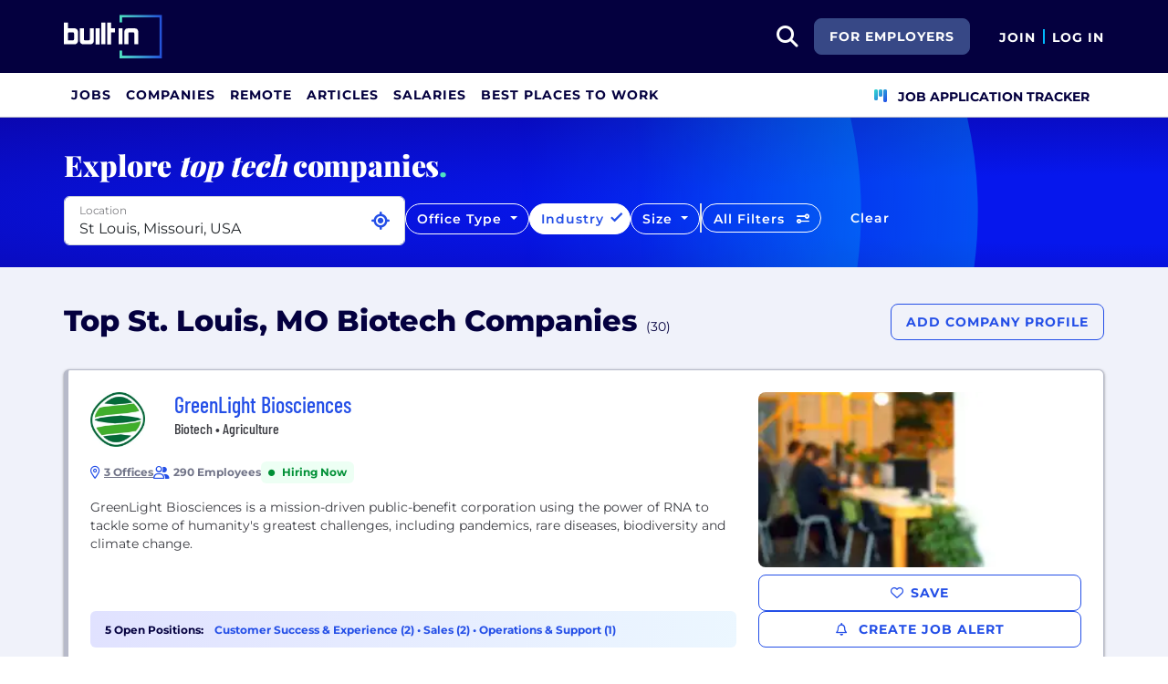

--- FILE ---
content_type: text/html; charset=utf-8
request_url: https://builtin.com/companies/location/st-louis/type/biotech-companies
body_size: 40962
content:
<!DOCTYPE html>
<html lang="en">
<head>
    <meta charset="utf-8" />
    <meta name="viewport" content="width=device-width, initial-scale=1.0" />
    <meta name="description" content="Check out this list of the top Biotech companies in St. Louis, MO. See company benefits, info, interviews and more at Built In." />
        <meta name="robots" content="INDEX,FOLLOW" />
    <title>Top St. Louis, MO Biotech Companies 2026 | Built In</title>
    <link rel="icon" type="image/x-icon" href="/companies/images/favicon.png">
        <link rel="canonical" href="https://builtin.com/companies/location/st-louis/type/biotech-companies" />
    <link rel="preconnect" href="https://static.builtin.com" crossorigin>
    <link rel="dns-prefetch" href="https://www.googletagmanager.com/">
    <link rel="dns-prefetch" href="https://static.builtin.com">

    <link rel="preload" href="https://static.builtin.com/dist/fonts/barlow-condensed-v12-latin-500.woff2" as="font" type="font/woff2" crossorigin fetchpriority="high">
    <link rel="preload" href="https://static.builtin.com/dist/fonts/barlow-condensed-v12-latin-regular.woff2" as="font" type="font/woff2" crossorigin fetchpriority="high">
    <link rel="preload" href="https://static.builtin.com/dist/fonts/montserrat-v25-latin-600.woff2" as="font" type="font/woff2" crossorigin>
    <link rel="preload" href="https://static.builtin.com/dist/fonts/montserrat-v25-latin-700.woff2" as="font" type="font/woff2" crossorigin>
    <link rel="preload" href="https://static.builtin.com/dist/fonts/montserrat-v25-latin-800.woff2" as="font" type="font/woff2" crossorigin>
    <link rel="preload" href="https://static.builtin.com/dist/fonts/montserrat-v25-latin-regular.woff2" as="font" type="font/woff2" crossorigin>
    <style>
        /* Critical CSS - Fonts with instant fallbacks */
        .font-playfair {
            font-family: Georgia, "Times New Roman", serif; /* Use system fonts for instant render */
            font-display: block; /* Show text immediately */
            font-weight: bold;
        }
        .font-Montserrat, .font-montserrat-button {
            font-family: "Montserrat", -apple-system, BlinkMacSystemFont, "Segoe UI", Arial, sans-serif;
            font-display: swap;
        }
        .font-barlow {
            font-family: "Barlow Condensed", "Arial Narrow", Arial, sans-serif;
            font-display: swap;
        }
    </style>

    <link rel="stylesheet" href="https://static.builtin.com/companies/css/main.bundle.9f4bd15c1263b27fa1e4.css" fetchpriority="high" />
    <link rel="preload" href="https://static.builtin.com/dist/js/common.bundle.js" as="script" fetchpriority="low" />
    <link rel="preload" href="https://static.builtin.com/companies/js/main.bundle.a0aa8f4560f7286ff8b2.js" as="script" fetchpriority="low" />
    <link rel="stylesheet" href="https://static.builtin.com/dist/blaze/blaze.css"/>

    
                <link rel="preload" href="https://builtin.com/sites/www.builtin.com/files/2022-03/greenlight.jpeg" as="image">
                    <link rel="preload" href="https://static.builtin.com/cdn-cgi/image/f=webp,fit=cover,w=300,h=169,q=60/dist/images/company/fallback-image-28.jpg" as="image"
                          imagesrcset="https://static.builtin.com/cdn-cgi/image/f=auto,fit=cover,w=320,h=177,q=80/dist/images/company/fallback-image-28.jpg 320w, https://static.builtin.com/cdn-cgi/image/f=auto,fit=cover,w=480,h=265,q=80/dist/images/company/fallback-image-28.jpg 480w, https://static.builtin.com/cdn-cgi/image/f=webp,fit=cover,w=300,h=169,q=60/dist/images/company/fallback-image-28.jpg 550w"
                          imagesizes="(max-width: 320px) 320px, (max-width: 480px) 480px, 550px">
                <link rel="preload" href="https://static.builtin.com/dist/images/company-logo-fallback.png" as="image">
                    <link rel="preload" href="https://static.builtin.com/cdn-cgi/image/f=webp,fit=cover,w=300,h=169,q=60/dist/images/company/fallback-image-30.jpg" as="image"
                          imagesrcset="https://static.builtin.com/cdn-cgi/image/f=auto,fit=cover,w=320,h=177,q=80/dist/images/company/fallback-image-30.jpg 320w, https://static.builtin.com/cdn-cgi/image/f=auto,fit=cover,w=480,h=265,q=80/dist/images/company/fallback-image-30.jpg 480w, https://static.builtin.com/cdn-cgi/image/f=webp,fit=cover,w=300,h=169,q=60/dist/images/company/fallback-image-30.jpg 550w"
                          imagesizes="(max-width: 320px) 320px, (max-width: 480px) 480px, 550px">
                <link rel="preload" href="https://static.builtin.com/dist/images/company-logo-fallback.png" as="image">
                    <link rel="preload" href="https://static.builtin.com/cdn-cgi/image/f=webp,fit=cover,w=300,h=169,q=60/dist/images/company/fallback-image-03.jpg" as="image"
                          imagesrcset="https://static.builtin.com/cdn-cgi/image/f=auto,fit=cover,w=320,h=177,q=80/dist/images/company/fallback-image-03.jpg 320w, https://static.builtin.com/cdn-cgi/image/f=auto,fit=cover,w=480,h=265,q=80/dist/images/company/fallback-image-03.jpg 480w, https://static.builtin.com/cdn-cgi/image/f=webp,fit=cover,w=300,h=169,q=60/dist/images/company/fallback-image-03.jpg 550w"
                          imagesizes="(max-width: 320px) 320px, (max-width: 480px) 480px, 550px">
                <link rel="preload" href="https://builtin.com/sites/www.builtin.com/files/2025-01/geneoscopy_logo.JPEG" as="image">
                    <link rel="preload" href="https://static.builtin.com/cdn-cgi/image/f=webp,fit=cover,w=300,h=169,q=60/dist/images/company/fallback-image-36.jpg" as="image"
                          imagesrcset="https://static.builtin.com/cdn-cgi/image/f=auto,fit=cover,w=320,h=177,q=80/dist/images/company/fallback-image-36.jpg 320w, https://static.builtin.com/cdn-cgi/image/f=auto,fit=cover,w=480,h=265,q=80/dist/images/company/fallback-image-36.jpg 480w, https://static.builtin.com/cdn-cgi/image/f=webp,fit=cover,w=300,h=169,q=60/dist/images/company/fallback-image-36.jpg 550w"
                          imagesizes="(max-width: 320px) 320px, (max-width: 480px) 480px, 550px">
                <link rel="preload" href="https://builtin.com/sites/www.builtin.com/files/2021-11/1541779660543.jpeg" as="image">
                    <link rel="preload" href="https://static.builtin.com/cdn-cgi/image/f=webp,fit=cover,w=300,h=169,q=60/dist/images/company/fallback-image-18.jpg" as="image"
                          imagesrcset="https://static.builtin.com/cdn-cgi/image/f=auto,fit=cover,w=320,h=177,q=80/dist/images/company/fallback-image-18.jpg 320w, https://static.builtin.com/cdn-cgi/image/f=auto,fit=cover,w=480,h=265,q=80/dist/images/company/fallback-image-18.jpg 480w, https://static.builtin.com/cdn-cgi/image/f=webp,fit=cover,w=300,h=169,q=60/dist/images/company/fallback-image-18.jpg 550w"
                          imagesizes="(max-width: 320px) 320px, (max-width: 480px) 480px, 550px">
                <link rel="preload" href="https://static.builtin.com/dist/images/company-logo-fallback.png" as="image">
                    <link rel="preload" href="https://static.builtin.com/cdn-cgi/image/f=webp,fit=cover,w=300,h=169,q=60/dist/images/company/fallback-image-09.jpg" as="image"
                          imagesrcset="https://static.builtin.com/cdn-cgi/image/f=auto,fit=cover,w=320,h=177,q=80/dist/images/company/fallback-image-09.jpg 320w, https://static.builtin.com/cdn-cgi/image/f=auto,fit=cover,w=480,h=265,q=80/dist/images/company/fallback-image-09.jpg 480w, https://static.builtin.com/cdn-cgi/image/f=webp,fit=cover,w=300,h=169,q=60/dist/images/company/fallback-image-09.jpg 550w"
                          imagesizes="(max-width: 320px) 320px, (max-width: 480px) 480px, 550px">


    <script>
        (function(w,d,s,l,i){w[l]=w[l]||[];w[l].push({'gtm.start':
        new Date().getTime(),event:'gtm.js'});var f=d.getElementsByTagName(s)[0],
        j=d.createElement(s),dl=l!='dataLayer'?'&l='+l:'';j.async=true;j.src=
        'https://www.googletagmanager.com/gtm.js?id='+i+dl;f.parentNode.insertBefore(j,f);
        })(window,document,'script','dataLayer','GTM-M7NGJ28');
    </script>
</head>
<body>
<noscript>
    <iframe src="https://www.googletagmanager.com/ns.html?id=GTM-M7NGJ28" height="0" width="0" style="display:none;visibility:hidden" loading="lazy"></iframe>
</noscript>
    <div id="g_id_onload" data-client_id="941473408521-r82mlse6rh2ar9loff8bgnbqtbp6inrs.apps.googleusercontent.com" data-login_uri="https://accounts.builtin.com/External/OneTap" data-new_user_return_url="https://builtin.com/auth/login?destination=%2Fcompanies%2Flocation%2Fst-louis%2Ftype%2Fbiotech-companies" data-existing_user_return_url="https://builtin.com/auth/login?destination=%2Fcompanies%2Flocation%2Fst-louis%2Ftype%2Fbiotech-companies" data-auto_select="true" data-prompt_parent_id="g_id_onload" style="position: absolute; top: 150px; right: 410px; width: 0; height: 0; z-index: 1001"><div><script src="https://accounts.google.com/gsi/client" async defer></script></div></div>
<header class="header sticky-top">
    <div id="international-header" class="bg-app-primary text-white nav-height d-flex align-items-center" data-site-id="9" data-external-api="https://api.builtin.com"><div class="container d-flex justify-content-between"><div class="d-flex align-items-center"><a href="/"><img class="d-block d-lg-none" src="https://static.builtin.com/dist/images/bi-header-logo.svg" height="32" width="71" alt="Built In Logo" />
                <img class="d-none d-lg-block" src="https://static.builtin.com/dist/images/bi-header-logo.svg" height="48" width="108" alt="Built In Logo" /></a></div>
        <div class="d-flex"><div class="search me-sm" x-data="headerSearch()"><button id="header-search-dropdown" type="button" class="btn h-100 p-xs p-md-sm" data-bs-toggle="dropdown" aria-expanded="false" data-bs-offset="0,0" data-bs-auto-close="outside" aria-label="search button"><i class="fa-solid fa-magnifying-glass fs-md fs-lg-2xl text-white"></i></button>
    <div class="dropdown-menu"><div class="input-group mb-md px-md"><span class="input-group-text bg-white"><i class="fa-solid fa-magnifying-glass fs-xl text-midnight"></i></span>
            <input autofocus type="text" id="header-search-input" name="search jobs input" class="form-control border-start-0" x-model="searchTerm" x-on:input.debounce.100ms="updateCompanies()" x-on:keydown.enter="goToJobSearch" placeholder="Search"></div>
        <div class="bg-gray-01-highlight px-md mb-md"><a :href="jobSearchUrl" x-text="searchTerm + ' In Jobs'"></a></div>
        <template x-for="company in companies"><a :href="company.alias" class="text-decoration-none"><div class="mb-md"><div class="d-flex align-items-center bg-gray-01 mx-md rounded-1 px-md py-sm"><div class="rounded-circle bg-white h-4xl w-4xl d-flex align-items-center justify-content-center" style="flex-basis: auto"><img class="object-fit-contain" loading="lazy" width="42" height="42" alt="Company Photo" :src="company.logo"></div>
                        <div class="ms-lg fill-even"><div x-text="company.title" class="text-midnight fw-semibold"></div>
                            <div x-text="company.industries" class="font-montserrat-button text-uppercase fs-xs"></div></div></div></div></a></template>
        <template x-if="searchTerm.length &gt; 0 &amp;&amp; companies.length === 0"><a class="text-decoration-none" href="/node/add/company"><div class="border border-gray-02 d-flex gap-lg p-md m-md rounded-1 align-items-center"><div class="bg-gray-01 rounded-circle h-4xl w-4xl d-flex align-items-center justify-content-center"><i class="fa-thin fa-rocket-launch fs-2xl"></i></div>
                    <div><div class="fs-xl mb-sm text-midnight fw-semibold">Can't find your company?</div>
                        <div class="fs-sm">Create a company profile.</div></div></div></a></template>
        <div class="d-flex justify-content-center"><a class="d-flex align-items-center" href="/jobs">View All Jobs</a></div></div></div>
            <div class="my-auto me-md d-none d-lg-inline"><a id="for-employers-button" href="https://employers.builtin.com?utm_medium=BIReferral&amp;utm_source=foremployers" target="_blank" class="btn btn-secondary text-white btn-lg me-md fw-bold fs-sm text-uppercase" role="button" aria-disabled="true">
                For Employers
            </a></div><div class="d-flex"><div class="my-auto d-block"><a href="/auth/signup?destination=%2fcompanies%2flocation%2fst-louis%2ftype%2fbiotech-companies" type="button" id="join" class="btn border-0 p-0 text-white fw-bold text-uppercase fs-sm special-link">
                                Join
                            </a></div>
                        <span class="my-auto h-md mx-sm border border-cyan d-block"></span>
                        <div class="my-auto"><a href="/auth/login?destination=%2fcompanies%2flocation%2fst-louis%2ftype%2fbiotech-companies" type="button" id="login" class="btn border-0 p-0 text-white fw-bold text-uppercase fs-sm special-link">
                                Log In
                            </a></div></div></div></div></div>
<nav class="navbar navbar-expand-lg d-none d-lg-block bg-white p-0 border-bottom border-gray-02"><div class="container-fluid"><div class="navbar-collapse" id="main_nav"><nav class="container" role="navigation"><ul class="navbar-nav d-flex gap-lg" role="menu"><li class="nav-item fs-lg" role="menuitem"><a class="nav-link top-nav-item text-nowrap text-app-primary text-uppercase py-md h-3xl font-montserrat-button" href="/jobs" builtin-toggle="dropdown">Jobs</a></li><li class="nav-item fs-lg" role="menuitem"><a class="nav-link top-nav-item text-nowrap text-app-primary text-uppercase py-md h-3xl font-montserrat-button" href="/companies" builtin-toggle="dropdown">Companies</a></li><li class="nav-item fs-lg" role="menuitem"><a class="nav-link top-nav-item text-nowrap text-app-primary text-uppercase py-md h-3xl font-montserrat-button" href="/jobs/remote" builtin-toggle="dropdown">Remote</a></li><li class="nav-item fs-lg" role="menuitem"><a class="nav-link top-nav-item text-nowrap text-app-primary text-uppercase py-md h-3xl font-montserrat-button" href="/tech-topics" builtin-toggle="dropdown">Articles</a></li><li class="nav-item fs-lg" role="menuitem"><a class="nav-link top-nav-item text-nowrap text-app-primary text-uppercase py-md h-3xl font-montserrat-button" href="/salaries" builtin-toggle="dropdown">Salaries</a></li><li class="nav-item fs-lg" role="menuitem"><a class="nav-link top-nav-item text-nowrap text-app-primary text-uppercase py-md h-3xl font-montserrat-button" href="https://builtin.com/awards/us/2026/best-places-to-work" builtin-toggle="dropdown">Best Places To Work</a></li><li class="nav-item fs-lg ms-auto h-3xl underline-title" role="menuitem"><div class="nav-link d-flex align-items-center top-nav-item text-nowrap text-app-primary text-uppercase py-md h-3xl fw-bold"><a class="nav-link top-nav-item text-nowrap text-app-primary text-uppercase py-md h-3xl fw-bold fs-sm" onclick="bix.eventTracking.logBuiltinTrackEvent(&#x27;click_nav_apptracker&#x27;, {});" href="/auth/login?destination=%2fhome%23application-tracker-section"><i class="fa-solid fa-chart-kanban fs-md text-pink me-sm chart-kanban-icon"></i>
                                    Job Application Tracker
                                </a></div></li></ul></nav></div></div></nav>
</header>
<div>
    <main role="main">
        
    <script type="application/ld&#x2B;json">
        {"@context":"https://schema.org","@graph":[{"@type":"CollectionPage","name":"Top St. Louis, MO Biotech Companies 2026 | Built In","url":"https://builtin.com/companies/location/st-louis/type/biotech-companies","description":"Check out this list of the top Biotech companies in St. Louis, MO. See company benefits, info, interviews and more at Built In."},{"@type":"ItemList","name":"Top St. Louis, MO Biotech Companies","numberOfItems":20,"itemListElement":[{"@type":"ListItem","position":1,"name":"GreenLight Biosciences","url":"https://builtin.com/company/greenlight-biosciences","description":"GreenLight Biosciences is a mission-driven public-benefit corporation using the power of RNA to tackle some of humanity\u0027s greatest challenges, including pandemics, rare diseases, biodiversity and climate change.\r\n\r\n"},{"@type":"ListItem","position":2,"name":"APT Therapeutics","url":"https://builtin.com/company/apt-therapeutics","description":"APT Therapeutics is a Biotechnology company located in 4041 Forest Park Ave., St. Louis, MO, United States."},{"@type":"ListItem","position":3,"name":"Mobius Therapeutics","url":"https://builtin.com/company/mobius-therapeutics","description":"Mobius Therapeutics is an early-stage venture focused on ophthalmic surgery solutions."},{"@type":"ListItem","position":4,"name":"Geneoscopy","url":"https://builtin.com/company/geneoscopy","description":"Geneoscopy Inc. is a life sciences company focused on developing diagnostic tests for gastrointestinal health. Leveraging its proprietary, patented stool-derived eukaryotic RNA (seRNA) biomarker platform, Geneoscopy\u2019s mission is to empower patients and providers to transform gastrointestinal health through innovative diagnostics. The company\u2019s FDA-approved ColoSense\u2122 test uses a proprietary RNA-based platform to screen for colorectal cancer and advanced adenomas for average-risk individuals over the age of 45. In partnership with leading universities and biopharmaceutical companies, Geneoscopy is also developing diagnostic tests for treatment selection and therapy monitoring in other GI disease areas. For more information, visit www.geneoscopy.com and follow the company on LinkedIn"},{"@type":"ListItem","position":5,"name":"Ensign-Bickford Industries, Inc.","url":"https://builtin.com/company/ensign-bickford-industries-inc","description":"Ensign-Bickford Industries, Inc. (EBI), founded in 1836, is a privately-owned high technology conglomerate focused in space \u0026 defense, pet food science, and biotechnology.  We participate in businesses that are relevant to the future of the world and have multigenerational growth prospects.  EBI companies are unified by a common shared operating system and a common set of values."},{"@type":"ListItem","position":6,"name":"ForgeHealth","url":"https://builtin.com/company/forgehealth","description":"Sling HealthTM (formerly IDEA Labs) is a student-run biotechnology incubator that provides resources, training, and mentorship to teams of students (medical, engineering, business, etc) tackling clinical problems by developing innovative solutions."},{"@type":"ListItem","position":7,"name":"Readout Health","url":"https://builtin.com/company/readout-health","description":"Readout is a sensor biomarker startup that enables sustained metabolic optimization of patients and self-care consumers with  fat oxidation biofeedback in breath.  We introduced Biosense in 2020 as a Class 1 medical device for in-home behavior modification. \r\n\r\nOur digital experience allows \u0022dosing\u0022 of ketosis with a patented deep lung sampling technology in a precision nutrition journey from weight loss to healthspan in the palm of your hands.  "},{"@type":"ListItem","position":8,"name":"Partek Inc.","url":"https://builtin.com/company/partek-inc","description":"Partek is a software company that provides easy-to-use genomic data analysis solutions for scientists."},{"@type":"ListItem","position":9,"name":"Wugen","url":"https://builtin.com/company/wugen","description":"Wugen is a developer of a novel CAR-T therapy platform intended for T-Cell Malignancies."},{"@type":"ListItem","position":10,"name":"G-Biosciences","url":"https://builtin.com/company/g-biosciences","description":"As of September 2014, G-Biosciences management system governing the manufacture of our products is ISO9001:2008 certified.\r\n\r\nFor more details on G-Biosciences biotechnology and life science research products click the products tab.\r\n\r\nGeno Technology, Inc. was founded in 1994 with a vision to simplify life science research.  Our primary goal was to target the key techniques of protein research and find affordable methods to simplify and improve on these techniques.  Over the years Geno Technology, Inc. has branched out into other areas of research, but our primary target still remains with proteins and our primary goal \u201Csimplify and improve on these techniques\u201D still holds true.  This message was reinforced in 2010 with the evolution of \u201CThe Protein Man\u201D, our iconic mascot and the G-Biosciences brand.\r\n \r\nG-Biosciences\u2019 team examined every aspect of particular experimental techniques, ranging from protein extraction to protein purification and detection, to identify key areas that we could target for improvement.  As a result of this we now manufacture everything from simple buffers at convenient concentrations and sizes to custom manufactured devices, such as Tube-O-Dialyzer, that enhance and simplify key techniques.   Our key areas we focused on included, but not limited to, protein assays, sample preparation, electrophoresis, Western blotting, mass spectrometry, assay development, antibody production and protein purification.\r\n \r\nG-Biosciences now offers thousands of products for the protein and life science research market, all designed with the hope of make a researcher\u2019s lab time simpler and more affordable.\r\n\r\n\r\nGeno Biosciences Pvt. Ltd. is a division of Geno Technology, Inc. based in New Dehli, India.\r\nG-Biosciences, India is engaged in the distribution of the products manufactured by the parent company. Most recently supplementing G-Biosciences products with other leading manufacturers products to enhance the G-Biosciences inventory."},{"@type":"ListItem","position":11,"name":"BioSTL","url":"https://builtin.com/company/biostl","description":"BioSTL builds regional capacity and fosters collaborative efforts to advance innovation,"},{"@type":"ListItem","position":12,"name":"Elekta","url":"https://builtin.com/company/elekta","description":"At Elekta, our outcome-driven and cost-efficient solutions provide lasting clinical difference and are developed through sustainable environmental, social and governance practices. We\u2019ve been working openly and proactively with clinicians and our partners for almost half a century to advance precision radiation therapy and meet continuously evolving patient needs\u2014no matter where they are in the world. To us, it\u0027s personal, and our global team of 4,700 employees combine passion, science, and imagination to profoundly change cancer care.  We don\u2019t just build technology, we build hope. Elekta is headquartered in Stockholm, Sweden, with offices in 120 countries and listed on Nasdaq Stockholm."},{"@type":"ListItem","position":13,"name":"DNA Polymerase Technology","url":"https://builtin.com/company/dna-polymerase-technology","description":"DNA Polymerase Technology develops technology for detecting, analyzing and manipulating genes."},{"@type":"ListItem","position":14,"name":"EndoStim","url":"https://builtin.com/company/endostim","description":"EndoStim is a medical device company developing therapeutics for gastrointestinal and urological neuro-muscular disorders."},{"@type":"ListItem","position":15,"name":"Stereotaxis","url":"https://builtin.com/company/stereotaxis","description":"Stereotaxis develops robotic cardiology instrument navigation systems that enhances the treatment of arrhythmias and coronary diseases."},{"@type":"ListItem","position":16,"name":"NewLeaf Symbiotics","url":"https://builtin.com/company/newleaf-symbiotics","description":"NewLeaf Symbiotics develops and commercializes the bacteria found in Pink Pigmented Facultative Methylotrophs."},{"@type":"ListItem","position":17,"name":"Tioma Therapeutics","url":"https://builtin.com/company/tioma-therapeutics","description":"Tioma Therapeutics is a venture-stage biopharmaceutical company."},{"@type":"ListItem","position":18,"name":"Confluence Discovery Technologies","url":"https://builtin.com/company/confluence-discovery-technologies","description":"Confluence is a contract research organization providing mechanistic enzymology, target validation, characterization, and more."},{"@type":"ListItem","position":19,"name":"Bacterioscan","url":"https://builtin.com/company/bacterioscan","description":"Bacterioscan offers an instrument for detecting and quantifying bacteria in fluid with on-board incubation."},{"@type":"ListItem","position":20,"name":"Intuitive Genomics","url":"https://builtin.com/company/intuitive-genomics","description":"Intuitive Genomics helps customers to quickly uncover the vital insights and actionable information they need from their massive"}]}]}
    </script>

<div id="main-container" class="company-directory-container" x-data="companyDirectoryFilters">
    <header id="header-container" class="company-filters">
        <div class="filter-circle-container position-absolute top-0 end-0 bottom-0 start-0 overflow-hidden">
            <div class="circle-outer d-none d-lg-block"></div>
            <div class="circle-inner d-none d-lg-block"></div>
        </div>
        <div class="container d-sm-none d-md-block">
            <div class="font-playfair fw-extrabold fw-medium fs-lg-3xl fs-2xl text-light pt-xl mb-0">Explore <i>top tech</i>
                companies<span class="text-mint">.</span></div>
        </div>
        <div class="container">
            <div class="company-filters d-md-row d-lg-flex py-md gap-sm">
                    <div id="location-dropdown-exposed" class="dropdown  pb-sm-md pb-lg-sm"><div class="dropdown w-100 " x-data="locationDropdownCompanyDirectory" x-ref="locationDropdownContainer-CompanyDirectory"><div class="form-floating" x-ref="locationDropdownTrigger-CompanyDirectory"><input x-model="locationSearchTerm" x-on:input.debounce="searchLocations(); resetOnEmpty();" x-on:keyup.enter="selectLocation(selectedLocationIndex &gt;= 0 ? searchedLocationResults[selectedLocationIndex] : null)" x-on:keydown.arrow-down.prevent="nextLocation()" x-on:keydown.arrow-up.prevent="previousLocation()" @blur="onLocationSearchBlur()" @focus="searchLocations()" :disabled="gettingLocation" :class="{&#x27;is-invalid&#x27;: isLocationValid === undefined ? false : !isLocationValid}" style="background-image: none !important;" type="text" name="location" autocomplete="off" class="form-control pe-2xl" id="locationDropdownInput" x-ref="locationDropdownInput-CompanyDirectory" placeholder="Select Location" />
        <label for="locationDropdownInput">Location</label><button class="btn fs-xs text-primary position-absolute p-0 current-location-button-icon-only " aria-label="Use Current Location" type="button" @click="setToCurrentLocation()"><i class="fa-solid fs-xl fa-location-crosshairs"></i></button></div>
    <ul class="dropdown-menu p-0 w-100" x-ref="locationDropdownMenu" aria-labelledby="profileLocation"><div class="list-group"><template x-if="searchedLocationResults.length > 0"><template x-for="(location,index) in searchedLocationResults" :key="location.placeId"><label :class="{'active' : index === selectedLocationIndex}" @click="selectLocation(location)" class="list-group-item list-group-item-action border-0 text-truncate"><div :id="'location-' + location.placeId" type="button" x-text="location.text"></div></label></template></template>
            <template x-if="searchedLocationResults.length === 0 && locationSearchTerm.length > 0"><div class="list-group-item text-nowrap">No Results Found</div></template></div></ul></div></div>
                <div class="mt-sm d-none d-lg-block">
                    <div class="dropdown d-none d-lg-block"><button type="button" class="btn btn-outline-light rounded-pill dropdown-toggle fs-xl-sm fs-lg-xs fs-sm-sm fw-semibold" data-bs-toggle="dropdown" data-bs-auto-close="outside" :class="{'selected': selectedFilter.officeType && selectedFilter.officeType.length > 0 }">
        Office Type
    </button>
    <div class="dropdown-menu p-0" id="office-type-dropdown-menu" aria-labelledby="officeTypeDropdownMenu"><div class="list-group py-sm"><label class="list-group-item list-group-item-action text-nowrap border-0 d-flex mb-sm" role="button"><input id="office-type-hybrid" name="hybrid" class="form-check-input me-sm" type="checkbox" value="Hybrid" x-model="selectedFilter.officeType" @change="updateCompanies()" />
                <span for="office-type-hybrid" class="form-check-label text-nowrap fw-semibold ms-xs">Hybrid Company <sub class="d-block fw-regular pt-xs">Employees work in the office + from home</sub></span></label>
            <label class="list-group-item list-group-item-action text-nowrap border-0 d-flex mb-sm" role="button"><input id="office-type-onsite" name="onsite" class="form-check-input me-sm" type="checkbox" value="OnSite" x-model="selectedFilter.officeType" @change="updateCompanies()" />
                <span for="office-type-onsite" class="form-check-label text-nowrap fw-semibold ms-xs">On-site Company <sub class="d-block fw-regular pt-xs">Employees work in the office every day</sub></span></label>
            <label class="list-group-item list-group-item-action text-nowrap border-0 d-flex mb-sm" role="button"><input id="office-type-fully-remote" name="fully-remote" class="form-check-input me-sm" type="checkbox" value="Remote" x-model="selectedFilter.officeType" @change="updateCompanies()" />
                <span for="office-type-fully-remote" class="form-check-label text-nowrap fw-semibold ms-xs">Fully Remote Company <sub class="d-block fw-regular pt-xs">Company operates without a physical office</sub></span></label></div>

        <div class="d-flex justify-content-between bottom-0 border-top p-sm"><button class="btn btn-lg font-montserrat-button text-uppercase text-gray-03 d-inline-block" type="button" @click="resetFilter(['officeType']), updateCompanies()">Clear</button>
            <button class="btn btn-primary btn-lg font-montserrat-button text-uppercase text-white" type="button" @click="dismissDropdown($event.target)">Apply</button></div></div></div>
                </div>
                <div class="mt-sm d-none d-lg-block">
                    <div class="dropdown d-none d-lg-block"><button type="button" class="btn btn-outline-light rounded-pill dropdown-toggle fs-xl-sm fs-lg-xs fs-sm-sm fw-semibold" data-bs-toggle="dropdown" data-bs-auto-close="outside" :class="{'selected': isFilterSelected('industry') }">
        Industry
    </button>
    <div class="dropdown-menu p-0 set-fixed-width" id="industry-dropdown-menu" aria-labelledby="industryDropdownMenu"><div class="d-flex top-0 border-bottom p-xs bg-white"><div class="d-flex align-items-center justify-content-center h-2xl w-2xl"><i class="fa-solid fa-magnifying-glass fs-lg"></i></div>
            <input x-model="searchTerm.industry" type="text" class="flex-grow-1 border-0 px-sm" aria-describedby="search" placeholder="Type to filter..."></div>
        <template x-if="computedIndustries.length > 0"><div class="list-group"><template x-for="industry in computedIndustries" :key="industry.id"><label class="list-group-item list-group-item-action text-nowrap border-0 bg-gray-01-hover" role="button"><input :id="'industry-' + industry.id" class="form-check-input me-xs" type="checkbox" :value="industry.id" x-model="selectedFilter.industry" @change="updateCompanies()">
                        <span class="form-check-label text-nowrap" x-text="industry.name"></span></label></template></div></template>
        <template x-if="computedIndustries.length === 0"><div class="d-flex align-items-center justify-content-center py-lg"><span>No Results</span></div></template>
        <div class="d-flex justify-content-between bottom-0 border-top p-sm"><button class="btn btn-lg font-montserrat-button text-uppercase text-gray-03 d-inline-block" type="button" @click="resetFilter(['industry']), updateCompanies()">Clear</button>
            <button class="btn btn-primary btn-lg font-montserrat-button text-uppercase text-white" type="button" @click="dismissDropdown($event.target)">Apply</button></div></div></div>
                </div>
                <div class="mt-sm d-none d-xl-block">
                    <div class="dropdown d-none d-xl-block"><button class="btn btn-outline-light rounded-pill dropdown-toggle fs-sm fw-semibold" data-bs-toggle="dropdown" data-bs-auto-close="outside" :class="{'selected': isFilterSelected('companySize') }">
        Size
    </button>
    <div class="dropdown-menu p-0" id="companySize-dropdown-menu" aria-labelledby="companySizeDropdownMenu"><template x-if="filter.companySize.length > 0"><div class="list-group"><template x-for="companySize in filter.companySize" :key="companySize.id"><label class="list-group-item list-group-item-action text-nowrap border-0 bg-gray-01-hover" role="button"><input :id="'companySize-' + companySize.id" class="form-check-input me-xs" type="checkbox" :value="companySize.alias" x-model="selectedFilter.companySize" @change="updateCompanies()">
                        <span class="form-check-label text-nowrap" x-text="companySize.name + ' Employees'"></span></label></template></div></template>
        <div class="d-flex justify-content-between bottom-0 border-top p-sm"><button class="btn btn-lg font-montserrat-button text-uppercase text-gray-03 me-lg" type="button" @click="resetFilter(['companySize']), updateCompanies()">Clear</button>
            <button class="btn btn-primary btn-lg font-montserrat-button text-uppercase text-white" type="button" @click="dismissDropdown($event.target)">Apply</button></div></div></div>
                </div>
                <div class="seperator border-left border-md d-none d-lg-block h-xl mt-sm"></div>
                <div class="all-filters d-flex flex-grow-1 h-xl mt-md-sm">
                    <button type="button" class="btn btn-outline-light rounded-pill fs-xl-sm fs-lg-xs fs-sm-sm fw-semibold w-100 w-lg-auto"
                            data-bs-toggle="offcanvas" data-bs-target="#allFiltersOffcanvas" aria-controls="allFiltersOffcanvas"
                            aria-expanded="false">
                        <span class="d-none d-lg-inline">All Filters</span>
                        <span class="d-inline d-lg-none">Filter Companies</span>
                        <div class="icons ms-sm d-inline-block">
                            <i class="fa-solid fa-sliders-simple"></i>
                        </div>
                    </button>
                    <button type="button"
                            class="btn btn-outline-light rounded-pill fs-xl-sm fs-lg-xs fs-sm-sm fw-semibold ms-xl-sm ms-0 border-0 px-xl-lg d-none d-lg-block"
                            @click="resetFilter(['industry','dei','techStack','perks','companySize', 'hiring', 'officeType']), resetLocationFilter(), updateCompanies()">
                        Clear
                    </button>
                </div>
            </div>
        </div>
    </header>
    <div class="offcanvas offcanvas-end" tabindex="-1" id="allFiltersOffcanvas"
         aria-labelledby="allFiltersMenu">
        <div class="offcanvas-header bg-primary d-flex align-items-center justify-content-between">
            <div id="allFiltersMenu" class="fw-extrabold text-white text-center w-100 m-0">All Filters</div>
            <button type="button" class="btn-close btn-close-white" data-bs-dismiss="offcanvas" aria-label="Close">
            </button>
        </div>
        <div class="offcanvas-body p-lg">
                <div class="font-barlow fw-medium fs-xl mb-md">Location</div>
<div id="location-dropdown-offcanvas" class="dropdown"><div class="dropdown w-100 " x-data="locationDropdownCompanyDirectory" x-ref="locationDropdownContainer-CompanyDirectory"><div class="form-floating" x-ref="locationDropdownTrigger-CompanyDirectory"><input x-model="locationSearchTerm" x-on:input.debounce="searchLocations(); resetOnEmpty();" x-on:keyup.enter="selectLocation(selectedLocationIndex &gt;= 0 ? searchedLocationResults[selectedLocationIndex] : null)" x-on:keydown.arrow-down.prevent="nextLocation()" x-on:keydown.arrow-up.prevent="previousLocation()" @blur="onLocationSearchBlur()" @focus="searchLocations()" :disabled="gettingLocation" :class="{&#x27;is-invalid&#x27;: isLocationValid === undefined ? false : !isLocationValid}" style="background-image: none !important;" type="text" name="location" autocomplete="off" class="form-control pe-2xl" id="locationDropdownInput" x-ref="locationDropdownInput-CompanyDirectory" placeholder="Select Location" />
        <label for="locationDropdownInput">Location</label><button class="btn fs-xs text-primary position-absolute p-0 current-location-button-icon-only " aria-label="Use Current Location" type="button" @click="setToCurrentLocation()"><i class="fa-solid fs-xl fa-location-crosshairs"></i></button></div>
    <ul class="dropdown-menu p-0 w-100" x-ref="locationDropdownMenu" aria-labelledby="profileLocation"><div class="list-group"><template x-if="searchedLocationResults.length > 0"><template x-for="(location,index) in searchedLocationResults" :key="location.placeId"><label :class="{'active' : index === selectedLocationIndex}" @click="selectLocation(location)" class="list-group-item list-group-item-action border-0 text-truncate"><div :id="'location-' + location.placeId" type="button" x-text="location.text"></div></label></template></template>
            <template x-if="searchedLocationResults.length === 0 && locationSearchTerm.length > 0"><div class="list-group-item text-nowrap">No Results Found</div></template></div></ul></div></div>
                <hr class="my-md" />
            <div class="font-barlow fw-medium fs-xl mb-md">Office Type</div>
<div class="list-group"><label for="office-type-hybrid" class="list-group-item list-group-item-action text-nowrap border-0" role="button"><input id="office-type-hybrid" name="hybrid" class="form-check-input" type="checkbox" value="Hybrid" x-model="selectedFilter.officeType" @change="updateCompanies()" />
        <span class="form-check-label text-nowrap fw-semibold ">Hybrid Company <sub class="d-block fw-regular pt-xs">Employees work in the office + from home</sub></span></label>
    <label for="office-type-onsite" class="list-group-item list-group-item-action text-nowrap border-0" role="button"><input id="office-type-onsite" name="onsite" class="form-check-input" type="checkbox" value="OnSite" x-model="selectedFilter.officeType" @change="updateCompanies()" />
        <span class="form-check-label text-nowrap fw-semibold ">On-site Company <sub class="d-block fw-regular pt-xs">Employees work in the office every day</sub></span></label>
    <label for="office-type-fully-remote" class="list-group-item list-group-item-action text-nowrap border-0" role="button"><input id="office-type-fully-remote" name="fully-remote" class="form-check-input" type="checkbox" value="Remote" x-model="selectedFilter.officeType" @change="updateCompanies()" />
        <span class="form-check-label text-nowrap fw-semibold ">Fully Remote Company <sub class="d-block fw-regular pt-xs">Company operates without a physical office</sub></span></label></div>
            <hr class="my-md" />
            <div class="font-barlow fw-medium fs-xl mb-md">Industry</div>
<div class="d-flex top-0 border-bottom p-xs bg-white"><div class="d-flex align-items-center justify-content-center h-2xl w-2xl"><i class="fa-solid fa-magnifying-glass fs-lg"></i></div>
    <input x-model="searchTerm.industry" type="text" class="flex-grow-1 border-0" aria-describedby="search" placeholder="Type to filter..." x-on:keyup.enter></div>
<template x-if="displayOffCanvasIndustries.length > 0"><div class="list-group"><template x-for="industry in displayOffCanvasIndustries" :key="industry.id"><label class="list-group-item list-group-item-action text-nowrap border-0" role="button"><input :id="'industry-offcanvas-' + industry.id" class="form-check-input" type="checkbox" :value="industry.id" x-model="selectedFilter.industry" @change="updateCompanies()">
                <span class="form-check-label text-nowrap" x-text="industry.name"></span></label></template>
        <button class="btn btn-link d-flex p-md text-uppercase text-gray-03 fw-bold font-montserrat-button" type="button" @click="showAllOffcanvasIndustries = !showAllOffcanvasIndustries" x-text="showAllOffcanvasIndustries ? 'Show Less' : 'Show More'"></button></div></template>
<template x-if="displayOffCanvasIndustries.length === 0"><div class="d-flex align-items-center justify-content-center py-lg"><span>No Results</span></div></template>
            <hr class="my-md" />
            <div class="font-barlow fw-medium fs-xl mb-md">Size</div>
<template x-if="filter.companySize.length > 0"><div class="list-group gap-sm"><template x-for="companySize in filter.companySize" :key="companySize.id"><label class="list-group-item list-group-item-action text-nowrap border-0" role="button"><input :id="'companySize-offcanvas-' + companySize.id" class="form-check-input" type="checkbox" :value="companySize.alias" x-model="selectedFilter.companySize" @change="updateCompanies()">
                <span class="form-check-label text-nowrap" x-text="companySize.name + ' Employees'"></span></label></template></div></template>
            <hr class=" my-md" />
            <div class="font-barlow fw-medium fs-xl mb-md">Open Jobs</div>
            <div class="list-group">
                <label class="list-group-item list-group-item-action text-nowrap border-0" role="button">
                    <input id="open-jobs-offcanvas" class="form-check-input me-xs" type="checkbox" value="true"
                           x-model="selectedFilter.hasOpenJobs" @change="updateCompanies()">
                    <span class="form-check-label text-nowrap">Company Has Open Jobs</span>
                </label>
            </div>
            <hr class="my-md" />
            <div class="font-barlow fw-medium fs-xl mb-md">Remote Jobs</div>
<div class="list-group gap-sm"><label class="list-group-item list-group-item-action text-nowrap border-0" role="button"><input id="fully-remote-offcanvas" class="form-check-input" type="checkbox" value="Remote" x-model="selectedFilter.officeType" @change="updateCompanies()" />
        <span class="form-check-label text-nowrap">Company Is Fully Remote</span></label>
    <label class="list-group-item list-group-item-action text-nowrap border-0" role="button"><input id="hiring-remote-offcanvas" class="form-check-input" type="checkbox" value="remote" x-model="selectedFilter.hiring" @change="updateCompanies()">
        <span class="form-check-label text-nowrap">Company Has Open Remote Jobs</span></label></div>
            <hr class="my-md" />
                <div class="font-barlow fw-medium fs-xl mb-md">Perks</div>
<div class="d-flex top-0 border-bottom p-xs bg-white"><div class="d-flex align-items-center justify-content-center h-2xl w-2xl"><i class="fa-solid fa-magnifying-glass fs-lg"></i></div>
    <input x-model="searchTerm.perks" type="text" class="flex-grow-1 border-0" aria-describedby="search" placeholder="Type to filter..." x-on:keyup.enter></div>
<template x-if="displayOffCanvasPerks.length > 0"><div class="list-group gap-sm"><template x-for="perks in displayOffCanvasPerks" :key="perks.id"><label class="list-group-item list-group-item-action text-nowrap border-0" role="button"><input :id="'perks-offcanvas-' + perks.id" class="form-check-input" type="checkbox" :value="perks.id" x-model="selectedFilter.perks" @change="updateCompanies()">
                <span class="form-check-label text-nowrap" x-text="perks.name"></span></label></template>
        <button class="btn btn-link d-flex p-md text-uppercase text-gray-03 fw-bold font-montserrat-button" type="button" @click="showAllOffcanvasPerks = !showAllOffcanvasPerks" x-text="showAllOffcanvasPerks ? 'Show Less' : 'Show More'"></button></div></template>
<template x-if="displayOffCanvasPerks.length === 0"><div class="d-flex align-items-center justify-content-center py-lg"><span>No Results</span></div></template>
                <hr class="my-md" />
                <div class="font-barlow fw-medium fs-xl mb-md">DEI</div>
<template x-if="filter.dei.length > 0"><div class="list-group"><template x-for="dei in filter.dei" :key="dei.id"><label class="list-group-item list-group-item-action text-nowrap border-0" role="button"><input :id="'dei-offcanvas-' + dei.id" class="form-check-input" type="checkbox" :value="dei.id" x-model="selectedFilter.dei" @change="updateCompanies()">
                <span class="form-check-label text-nowrap" x-text="dei.name"></span></label></template></div></template>
                <hr class="my-md" />
            <div class="font-barlow fw-medium fs-xl mb-md">Tech Stack</div>
<div class="d-flex top-0 border-bottom p-xs bg-white"><div class="d-flex align-items-center justify-content-center h-2xl w-2xl"><i class="fa-solid fa-magnifying-glass fs-lg"></i></div>
    <input x-model="searchTerm.techStack" type="text" class="flex-grow-1 border-0" aria-describedby="search" placeholder="Type to filter..." x-on:keyup.enter></div>
<template x-if="displayOffCanvasTechStack.length > 0"><div class="list-group"><template x-for="techStack in displayOffCanvasTechStack" :key="techStack.id"><label class="list-group-item list-group-item-action text-nowrap border-0" role="button"><input :id="'techStack-offcanvas-' + techStack.id" class="form-check-input" type="checkbox" :value="techStack.urlName" x-model="selectedFilter.techStack" @change="updateCompanies()">
                <span :for="'techStack-offcanvas-' + techStack.id" class="form-check-label text-nowrap" x-text="techStack.name"></span></label></template>
        <button class="btn btn-link d-flex p-md text-uppercase text-gray-03 fw-bold font-montserrat-button" type="button" @click="showAllOffcanvasTechStack = !showAllOffcanvasTechStack" x-text="showAllOffcanvasTechStack ? 'Show Less' : 'Show More'"></button></div></template>
<template x-if="displayOffCanvasTechStack.length === 0"><div class="d-flex align-items-center justify-content-center py-lg"><span>No Results</span></div></template>
        </div>
        <div class="offcanvas-footer d-flex justify-content-between px-lg py-md position-sticky border-top">
            <button type="button" class="btn font-montserrat-button text-uppercase text-gray-03 d-inline-block"
                    @click="resetFilter(['regions','industry','dei','techStack','perks','companySize', 'hiring', 'officeType', 'hasOpenJobs']);resetLocationFilter(); updateCompanies()">Clear</button>
            <button type="button"
                    class="btn btn-primary btn-lg font-montserrat-button text-uppercase text-white d-inline-block"
                    data-bs-dismiss="offcanvas" aria-label="Close">Apply</button>
        </div>
    </div>
    <div id="company-list" class="company-list">


<section class="py-2xl">
    <div class="container">
        <div class="row mb-lg mb-lg-xl">
            <div class="col-lg-8 d-flex">
                <h1 class="font-Montserrat fw-extrabold fs-lg-3xl fs-xl text-midnight mb-0">
                    Top St. Louis, MO Biotech Companies
                    <span class="company-count fs-sm fw-medium">(30)</span>
                </h1>
            </div>
                <div class="col-lg-4 add-company-profile" x-show="!showRecommendedCompanies">
                    <a @click="showModal('/auth/login?destination=%2Fnode%2Fadd%2Fcompany')" class="btn btn-lg btn-outline-primary mt-sm-md my-lg-0 d-none d-md-inline-block">
                        ADD COMPANY PROFILE
                    </a>
                </div>
        </div>

            <div class="row px-md gap-md">
                    <div x-data="CompanyCardHorizontal" class="company-card-horizontal elevated-0 border border-gray-02 rounded-2 p-lg  position-relative" style=""><a href="/company/greenlight-biosciences" target="_blank" class="position-absolute top-0 start-0 w-100 h-100 text-decoration-none company-card-overlay" data-track-id="profile" data-company-id="89143" data-section="all" data-featured="false" aria-label="View GreenLight Biosciences company profile"></a>

    <div class="company-card-grid"><div class="company-content-area"><div class="company-header-grid"><div class="company-logo-section"><a href="/company/greenlight-biosciences" target="_blank" data-track-id="logo" data-company-id="89143" data-section="all" data-featured="false"><picture><img src="https://builtin.com/sites/www.builtin.com/files/2022-03/greenlight.jpeg" alt="GreenLight Biosciences" height="60" width="60" class="rounded-2 object-fit-contain" loading="eager" decoding="async" /></picture></a></div>

                
                <div class="company-info-section mb-auto mt-auto mb-lg-0 mt-lg-0"><div class="d-flex align-items-center"><a href="/company/greenlight-biosciences" target="_blank" class="text-pretty-blue gradient-hover-underline" data-track-id="title" data-company-id="89143" data-section="all" data-featured="false"><h2 class="font-barlow fs-2xl fw-medium text-pretty-blue mb-0">GreenLight Biosciences</h2></a></div>
                    <div class="font-barlow fw-medium text-gray-04 mb-xl-sm d-none d-lg-block">Biotech &#x2022; Agriculture</div></div>

                
                <div class="company-actions-dropdown-sm"><div class="dropdown position-relative company-dropdown-menu"><button class="btn dropdown-toggle" type="button" data-bs-toggle="dropdown" aria-expanded="false"><i class="fa-solid fs-lg text-gray-03 fa-ellipsis-vertical"></i></button>
                        <ul class="dropdown-menu dropdown-menu-end"><li><my-item entity-type="company" entity-id="89143" variant="slotted-item"><button slot="unsavedSlot" class="border-0 btn dropdown-item w-100 text-uppercase fs-sm text-nowrap" data-company-id="89143" data-section="all" data-featured="false"><i class="fa-regular fa-heart text-pretty-blue me-sm"></i>Save
                                    </button>
                                    <button slot="savedSlot" class="border-0 btn dropdown-item w-100 text-uppercase fs-sm text-break text-nowrap" data-company-id="89143" data-section="all" data-featured="false"><i class="fa-solid fa-heart text-pink me-sm"></i>Saved
                                    </button></my-item></li>
                            <li><button type="button" x-on:click="createJobAlert(89143, &#x27;GreenLight Biosciences&#x27;)" class="btn border-0 w-100 text-nowrap dropdown-item" data-track-id="job_alert" data-section="all" data-featured="false" data-company-id="89143"><i class="fa-regular fa-bell text-pretty-blue me-sm"></i>CREATE JOB ALERT
                                </button></li></ul></div></div></div>

            
            <div class="company-details-section"><div class="company-stats-grid"><div class="d-flex align-items-center"><i class="fa-regular fa-map-marker-alt text-primary fs-sm me-xs"></i><span class="font-Montserrat fs-xs fw-bold text-gray-03 text-decoration-underline cursor-pointer position-relative company-interactive-element" type="button" data-bs-toggle="tooltip" data-bs-placement="bottom" data-bs-html="true" role="tooltip" aria-label="Office locations" data-bs-title="Medford, Massachusetts, USA&lt;br/&gt;Township of Jacksonville, North Carolina, USA&lt;br/&gt;Saint Louis, Missouri, USA">3 Offices</span></div><div class="d-flex align-items-center"><i class="fa-regular fa-user-group text-primary fs-sm me-xs"></i>
                            <span class="font-Montserrat fs-xs fw-bold text-gray-03">290 Employees</span></div><a href="/company/greenlight-biosciences/jobs" target="_blank" class="d-inline-flex align-items-center gap-1 rounded bg-shamrock-highlight px-sm py-xs hiring-box font-Montserrat fs-xs lh-xs fw-bold position-relative company-interactive-element" data-track-id="jobs_all" data-company-id="89143" data-section="all" data-featured="false"><i class="fa-solid fa-circle text-shamrock hiring-circle-icon me-sm"></i>
                            <span class="text-shamrock">Hiring Now</span></a></div><div class="text-gray-04 mb-md fs-sm company-tagline-4-rows"><p class="mb-0">GreenLight Biosciences is a mission-driven public-benefit corporation using the power of RNA to tackle some of humanity&#x27;s greatest challenges, including pandemics, rare diseases, biodiversity and climate change.&#xD;&#xA;&#xD;&#xA;</p></div><div class="job-sections-responsive mt-lg-auto"><div id="job-sections-89143" class="job-sections-container position-relative company-interactive-element" data-company-id="89143" data-company-alias="/company/greenlight-biosciences" data-section="all" data-featured="false"><div class="p-sm px-md rounded-2 bg-gray-01 d-flex align-items-center overflow-hidden job-sections-skeleton"><span class="font-Montserrat fs-xs fw-bold bg-gray-02 placeholder d-inline-block skeleton-title-placeholder"></span>
            <span class="ms-sm font-Montserrat fs-xs fw-bold d-flex align-items-center w-100"><span class="bg-gray-02 placeholder d-inline-block skeleton-content-placeholder"></span>
                <span class="mx-sm">•</span>
                <span class="bg-gray-02 placeholder d-inline-block skeleton-content-placeholder skeleton-content-medium"></span>
                <span class="mx-sm">•</span>
                <span class="bg-gray-02 placeholder d-inline-block skeleton-content-placeholder skeleton-content-small"></span></span></div></div></div></div></div>

        
        <div class="company-actions-dropdown-md"><div class="dropdown mb-auto position-relative company-dropdown-menu"><button class="btn border-0" type="button" data-bs-toggle="dropdown" aria-expanded="false"><i class="fa-solid fs-lg text-gray-03 fa-ellipsis-vertical"></i></button>
                <ul class="dropdown-menu dropdown-menu-end"><li><my-item entity-type="company" entity-id="89143" variant="slotted-item"><button slot="unsavedSlot" class="border-0 btn dropdown-item w-100 text-uppercase fs-sm text-nowrap" data-company-id="89143" data-section="all" data-featured="false"><i class="fa-regular fa-heart text-pretty-blue me-sm"></i>Save
                            </button>
                            <button slot="savedSlot" class="border-0 btn dropdown-item w-100 text-uppercase fs-sm text-break text-nowrap" data-company-id="89143" data-section="all" data-featured="false"><i class="fa-solid fa-heart text-pink me-sm"></i>Saved
                            </button></my-item></li>
                    <li><button type="button" x-on:click="createJobAlert(89143, &#x27;GreenLight Biosciences&#x27;)" class="btn border-0 w-100 text-nowrap dropdown-item" data-track-id="job_alert" data-section="all" data-featured="false" data-company-id="89143"><i class="fa-regular fa-bell text-pretty-blue me-sm"></i>CREATE JOB ALERT
                        </button></li></ul></div></div>

        
        <div class="company-image-area"><div class="job-sections-md-only"><div id="job-sections-md-89143" class="job-sections-container position-relative company-interactive-element" data-company-id="89143" data-company-alias="/company/greenlight-biosciences" data-section="all" data-featured="false"><div class="p-sm px-md rounded-2 bg-gray-01 d-flex align-items-center overflow-hidden job-sections-skeleton"><span class="font-Montserrat fs-xs fw-bold bg-gray-02 placeholder d-inline-block skeleton-title-placeholder"></span>
            <span class="ms-sm font-Montserrat fs-xs fw-bold d-flex align-items-center w-100"><span class="bg-gray-02 placeholder d-inline-block skeleton-content-placeholder"></span>
                <span class="mx-sm">•</span>
                <span class="bg-gray-02 placeholder d-inline-block skeleton-content-placeholder skeleton-content-medium"></span>
                <span class="mx-sm">•</span>
                <span class="bg-gray-02 placeholder d-inline-block skeleton-content-placeholder skeleton-content-small"></span></span></div></div></div>

            
            <a href="/company/greenlight-biosciences" target="_blank"><picture><img src="https://static.builtin.com/cdn-cgi/image/f=webp,fit=cover,w=300,h=169,q=60/dist/images/company/fallback-image-28.jpg" srcset="https://static.builtin.com/cdn-cgi/image/f=webp,fit=cover,w=320,h=177,q=60/dist/images/company/fallback-image-28.jpg 320w,&#xA;                                https://static.builtin.com/cdn-cgi/image/f=webp,fit=cover,w=480,h=265,q=60/dist/images/company/fallback-image-28.jpg 480w,&#xA;                                https://static.builtin.com/cdn-cgi/image/f=webp,fit=cover,w=300,h=169,q=60/dist/images/company/fallback-image-28.jpg 550w" sizes="(max-width: 320px) 320px,&#xA;                               (max-width: 480px) 480px,&#xA;                               550px" alt="GreenLight Biosciences" data-track-id="photo" data-section="all" data-featured="false" data-company-id="89143" class="company-featured-image mb-lg-sm" loading="eager" decoding="async" /></picture></a>

            
            <div class="company-actions-desktop position-relative company-interactive-element"><my-item entity-type="company" entity-id="89143" variant="slotted-item"><button slot="unsavedSlot" class="btn btn-lg btn-outline-primary border-1-5 w-100 text-uppercase fw-bold fs-sm" data-company-id="89143" data-section="all" data-featured="false"><i class="fa-regular fa-heart text-pretty-blue me-sm"></i>Save
                    </button>
                    <button slot="savedSlot" class="btn btn-lg btn-outline-primary border-1-5 w-100 text-uppercase fw-bold fs-sm" data-company-id="89143" data-section="all" data-featured="false"><i class="fa-solid fa-heart text-pink me-sm"></i>Saved
                    </button></my-item>
                <button type="button" x-on:click="createJobAlert(89143, &#x27;GreenLight Biosciences&#x27;)" class="btn btn-lg btn-outline-primary border-1-5 w-100" data-track-id="job_alert" data-section="all" data-featured="false" data-company-id="89143"><i class="fa-regular fa-bell me-sm"></i>
                    CREATE JOB ALERT
                </button></div></div></div></div>
                    <div x-data="CompanyCardHorizontal" class="company-card-horizontal elevated-0 border border-gray-02 rounded-2 p-lg  position-relative" style=""><a href="/company/apt-therapeutics" target="_blank" class="position-absolute top-0 start-0 w-100 h-100 text-decoration-none company-card-overlay" data-track-id="profile" data-company-id="69255" data-section="all" data-featured="false" aria-label="View APT Therapeutics company profile"></a>

    <div class="company-card-grid"><div class="company-content-area"><div class="company-header-grid"><div class="company-logo-section"><a href="/company/apt-therapeutics" target="_blank" data-track-id="logo" data-company-id="69255" data-section="all" data-featured="false"><picture><img src="https://static.builtin.com/dist/images/company-logo-fallback.png" alt="APT Therapeutics" height="60" width="60" class="rounded-2 object-fit-contain" loading="eager" decoding="async" /></picture></a></div>

                
                <div class="company-info-section mb-auto mt-auto mb-lg-0 mt-lg-0"><div class="d-flex align-items-center"><a href="/company/apt-therapeutics" target="_blank" class="text-pretty-blue gradient-hover-underline" data-track-id="title" data-company-id="69255" data-section="all" data-featured="false"><h2 class="font-barlow fs-2xl fw-medium text-pretty-blue mb-0">APT Therapeutics</h2></a></div>
                    <div class="font-barlow fw-medium text-gray-04 mb-xl-sm d-none d-lg-block">Healthtech &#x2022; Biotech</div></div>

                
                <div class="company-actions-dropdown-sm"><div class="dropdown position-relative company-dropdown-menu"><button class="btn dropdown-toggle" type="button" data-bs-toggle="dropdown" aria-expanded="false"><i class="fa-solid fs-lg text-gray-03 fa-ellipsis-vertical"></i></button>
                        <ul class="dropdown-menu dropdown-menu-end"><li><my-item entity-type="company" entity-id="69255" variant="slotted-item"><button slot="unsavedSlot" class="border-0 btn dropdown-item w-100 text-uppercase fs-sm text-nowrap" data-company-id="69255" data-section="all" data-featured="false"><i class="fa-regular fa-heart text-pretty-blue me-sm"></i>Save
                                    </button>
                                    <button slot="savedSlot" class="border-0 btn dropdown-item w-100 text-uppercase fs-sm text-break text-nowrap" data-company-id="69255" data-section="all" data-featured="false"><i class="fa-solid fa-heart text-pink me-sm"></i>Saved
                                    </button></my-item></li>
                            <li><button type="button" x-on:click="createJobAlert(69255, &#x27;APT Therapeutics&#x27;)" class="btn border-0 w-100 text-nowrap dropdown-item" data-track-id="job_alert" data-section="all" data-featured="false" data-company-id="69255"><i class="fa-regular fa-bell text-pretty-blue me-sm"></i>CREATE JOB ALERT
                                </button></li></ul></div></div></div>

            
            <div class="company-details-section"><div class="company-stats-grid"><div class="d-flex align-items-center"><i class="fa-regular fa-map-marker-alt text-primary fs-sm me-xs"></i><span class="font-Montserrat fs-xs fw-bold text-gray-03">Saint Louis, Missouri, USA</span></div><div class="d-flex align-items-center"><i class="fa-regular fa-user-group text-primary fs-sm me-xs"></i>
                            <span class="font-Montserrat fs-xs fw-bold text-gray-03">1 Employees</span></div></div><div class="text-gray-04 mb-md fs-sm company-tagline-4-rows"><p class="mb-0">APT Therapeutics is a Biotechnology company located in 4041 Forest Park Ave., St. Louis, MO, United States.</p></div><div class="job-sections-responsive mt-lg-auto"><div id="job-sections-69255" class="job-sections-container position-relative company-interactive-element" data-company-id="69255" data-company-alias="/company/apt-therapeutics" data-section="all" data-featured="false"><div class="p-sm px-md rounded-2 bg-gray-01 d-flex align-items-center overflow-hidden job-sections-skeleton"><span class="font-Montserrat fs-xs fw-bold bg-gray-02 placeholder d-inline-block skeleton-title-placeholder"></span>
            <span class="ms-sm font-Montserrat fs-xs fw-bold d-flex align-items-center w-100"><span class="bg-gray-02 placeholder d-inline-block skeleton-content-placeholder"></span>
                <span class="mx-sm">•</span>
                <span class="bg-gray-02 placeholder d-inline-block skeleton-content-placeholder skeleton-content-medium"></span>
                <span class="mx-sm">•</span>
                <span class="bg-gray-02 placeholder d-inline-block skeleton-content-placeholder skeleton-content-small"></span></span></div></div></div></div></div>

        
        <div class="company-actions-dropdown-md"><div class="dropdown mb-auto position-relative company-dropdown-menu"><button class="btn border-0" type="button" data-bs-toggle="dropdown" aria-expanded="false"><i class="fa-solid fs-lg text-gray-03 fa-ellipsis-vertical"></i></button>
                <ul class="dropdown-menu dropdown-menu-end"><li><my-item entity-type="company" entity-id="69255" variant="slotted-item"><button slot="unsavedSlot" class="border-0 btn dropdown-item w-100 text-uppercase fs-sm text-nowrap" data-company-id="69255" data-section="all" data-featured="false"><i class="fa-regular fa-heart text-pretty-blue me-sm"></i>Save
                            </button>
                            <button slot="savedSlot" class="border-0 btn dropdown-item w-100 text-uppercase fs-sm text-break text-nowrap" data-company-id="69255" data-section="all" data-featured="false"><i class="fa-solid fa-heart text-pink me-sm"></i>Saved
                            </button></my-item></li>
                    <li><button type="button" x-on:click="createJobAlert(69255, &#x27;APT Therapeutics&#x27;)" class="btn border-0 w-100 text-nowrap dropdown-item" data-track-id="job_alert" data-section="all" data-featured="false" data-company-id="69255"><i class="fa-regular fa-bell text-pretty-blue me-sm"></i>CREATE JOB ALERT
                        </button></li></ul></div></div>

        
        <div class="company-image-area"><div class="job-sections-md-only"><div id="job-sections-md-69255" class="job-sections-container position-relative company-interactive-element" data-company-id="69255" data-company-alias="/company/apt-therapeutics" data-section="all" data-featured="false"><div class="p-sm px-md rounded-2 bg-gray-01 d-flex align-items-center overflow-hidden job-sections-skeleton"><span class="font-Montserrat fs-xs fw-bold bg-gray-02 placeholder d-inline-block skeleton-title-placeholder"></span>
            <span class="ms-sm font-Montserrat fs-xs fw-bold d-flex align-items-center w-100"><span class="bg-gray-02 placeholder d-inline-block skeleton-content-placeholder"></span>
                <span class="mx-sm">•</span>
                <span class="bg-gray-02 placeholder d-inline-block skeleton-content-placeholder skeleton-content-medium"></span>
                <span class="mx-sm">•</span>
                <span class="bg-gray-02 placeholder d-inline-block skeleton-content-placeholder skeleton-content-small"></span></span></div></div></div>

            
            <a href="/company/apt-therapeutics" target="_blank"><picture><img src="https://static.builtin.com/cdn-cgi/image/f=webp,fit=cover,w=300,h=169,q=60/dist/images/company/fallback-image-30.jpg" srcset="https://static.builtin.com/cdn-cgi/image/f=webp,fit=cover,w=320,h=177,q=60/dist/images/company/fallback-image-30.jpg 320w,&#xA;                                https://static.builtin.com/cdn-cgi/image/f=webp,fit=cover,w=480,h=265,q=60/dist/images/company/fallback-image-30.jpg 480w,&#xA;                                https://static.builtin.com/cdn-cgi/image/f=webp,fit=cover,w=300,h=169,q=60/dist/images/company/fallback-image-30.jpg 550w" sizes="(max-width: 320px) 320px,&#xA;                               (max-width: 480px) 480px,&#xA;                               550px" alt="APT Therapeutics" data-track-id="photo" data-section="all" data-featured="false" data-company-id="69255" class="company-featured-image mb-lg-sm" loading="eager" decoding="async" /></picture></a>

            
            <div class="company-actions-desktop position-relative company-interactive-element"><my-item entity-type="company" entity-id="69255" variant="slotted-item"><button slot="unsavedSlot" class="btn btn-lg btn-outline-primary border-1-5 w-100 text-uppercase fw-bold fs-sm" data-company-id="69255" data-section="all" data-featured="false"><i class="fa-regular fa-heart text-pretty-blue me-sm"></i>Save
                    </button>
                    <button slot="savedSlot" class="btn btn-lg btn-outline-primary border-1-5 w-100 text-uppercase fw-bold fs-sm" data-company-id="69255" data-section="all" data-featured="false"><i class="fa-solid fa-heart text-pink me-sm"></i>Saved
                    </button></my-item>
                <button type="button" x-on:click="createJobAlert(69255, &#x27;APT Therapeutics&#x27;)" class="btn btn-lg btn-outline-primary border-1-5 w-100" data-track-id="job_alert" data-section="all" data-featured="false" data-company-id="69255"><i class="fa-regular fa-bell me-sm"></i>
                    CREATE JOB ALERT
                </button></div></div></div></div>
                    <div x-data="CompanyCardHorizontal" class="company-card-horizontal elevated-0 border border-gray-02 rounded-2 p-lg  position-relative" style=""><a href="/company/mobius-therapeutics" target="_blank" class="position-absolute top-0 start-0 w-100 h-100 text-decoration-none company-card-overlay" data-track-id="profile" data-company-id="69501" data-section="all" data-featured="false" aria-label="View Mobius Therapeutics company profile"></a>

    <div class="company-card-grid"><div class="company-content-area"><div class="company-header-grid"><div class="company-logo-section"><a href="/company/mobius-therapeutics" target="_blank" data-track-id="logo" data-company-id="69501" data-section="all" data-featured="false"><picture><img src="https://static.builtin.com/dist/images/company-logo-fallback.png" alt="Mobius Therapeutics" height="60" width="60" class="rounded-2 object-fit-contain" loading="eager" decoding="async" /></picture></a></div>

                
                <div class="company-info-section mb-auto mt-auto mb-lg-0 mt-lg-0"><div class="d-flex align-items-center"><a href="/company/mobius-therapeutics" target="_blank" class="text-pretty-blue gradient-hover-underline" data-track-id="title" data-company-id="69501" data-section="all" data-featured="false"><h2 class="font-barlow fs-2xl fw-medium text-pretty-blue mb-0">Mobius Therapeutics</h2></a></div>
                    <div class="font-barlow fw-medium text-gray-04 mb-xl-sm d-none d-lg-block">Healthtech &#x2022; Biotech</div></div>

                
                <div class="company-actions-dropdown-sm"><div class="dropdown position-relative company-dropdown-menu"><button class="btn dropdown-toggle" type="button" data-bs-toggle="dropdown" aria-expanded="false"><i class="fa-solid fs-lg text-gray-03 fa-ellipsis-vertical"></i></button>
                        <ul class="dropdown-menu dropdown-menu-end"><li><my-item entity-type="company" entity-id="69501" variant="slotted-item"><button slot="unsavedSlot" class="border-0 btn dropdown-item w-100 text-uppercase fs-sm text-nowrap" data-company-id="69501" data-section="all" data-featured="false"><i class="fa-regular fa-heart text-pretty-blue me-sm"></i>Save
                                    </button>
                                    <button slot="savedSlot" class="border-0 btn dropdown-item w-100 text-uppercase fs-sm text-break text-nowrap" data-company-id="69501" data-section="all" data-featured="false"><i class="fa-solid fa-heart text-pink me-sm"></i>Saved
                                    </button></my-item></li>
                            <li><button type="button" x-on:click="createJobAlert(69501, &#x27;Mobius Therapeutics&#x27;)" class="btn border-0 w-100 text-nowrap dropdown-item" data-track-id="job_alert" data-section="all" data-featured="false" data-company-id="69501"><i class="fa-regular fa-bell text-pretty-blue me-sm"></i>CREATE JOB ALERT
                                </button></li></ul></div></div></div>

            
            <div class="company-details-section"><div class="company-stats-grid"><div class="d-flex align-items-center"><i class="fa-regular fa-map-marker-alt text-primary fs-sm me-xs"></i><span class="font-Montserrat fs-xs fw-bold text-gray-03">Saint Louis, Missouri, USA</span></div><div class="d-flex align-items-center"><i class="fa-regular fa-user-group text-primary fs-sm me-xs"></i>
                            <span class="font-Montserrat fs-xs fw-bold text-gray-03">8 Employees</span></div></div><div class="text-gray-04 mb-md fs-sm company-tagline-4-rows"><p class="mb-0">Mobius Therapeutics is an early-stage venture focused on ophthalmic surgery solutions.</p></div><div class="job-sections-responsive mt-lg-auto"><div id="job-sections-69501" class="job-sections-container position-relative company-interactive-element" data-company-id="69501" data-company-alias="/company/mobius-therapeutics" data-section="all" data-featured="false"><div class="p-sm px-md rounded-2 bg-gray-01 d-flex align-items-center overflow-hidden job-sections-skeleton"><span class="font-Montserrat fs-xs fw-bold bg-gray-02 placeholder d-inline-block skeleton-title-placeholder"></span>
            <span class="ms-sm font-Montserrat fs-xs fw-bold d-flex align-items-center w-100"><span class="bg-gray-02 placeholder d-inline-block skeleton-content-placeholder"></span>
                <span class="mx-sm">•</span>
                <span class="bg-gray-02 placeholder d-inline-block skeleton-content-placeholder skeleton-content-medium"></span>
                <span class="mx-sm">•</span>
                <span class="bg-gray-02 placeholder d-inline-block skeleton-content-placeholder skeleton-content-small"></span></span></div></div></div></div></div>

        
        <div class="company-actions-dropdown-md"><div class="dropdown mb-auto position-relative company-dropdown-menu"><button class="btn border-0" type="button" data-bs-toggle="dropdown" aria-expanded="false"><i class="fa-solid fs-lg text-gray-03 fa-ellipsis-vertical"></i></button>
                <ul class="dropdown-menu dropdown-menu-end"><li><my-item entity-type="company" entity-id="69501" variant="slotted-item"><button slot="unsavedSlot" class="border-0 btn dropdown-item w-100 text-uppercase fs-sm text-nowrap" data-company-id="69501" data-section="all" data-featured="false"><i class="fa-regular fa-heart text-pretty-blue me-sm"></i>Save
                            </button>
                            <button slot="savedSlot" class="border-0 btn dropdown-item w-100 text-uppercase fs-sm text-break text-nowrap" data-company-id="69501" data-section="all" data-featured="false"><i class="fa-solid fa-heart text-pink me-sm"></i>Saved
                            </button></my-item></li>
                    <li><button type="button" x-on:click="createJobAlert(69501, &#x27;Mobius Therapeutics&#x27;)" class="btn border-0 w-100 text-nowrap dropdown-item" data-track-id="job_alert" data-section="all" data-featured="false" data-company-id="69501"><i class="fa-regular fa-bell text-pretty-blue me-sm"></i>CREATE JOB ALERT
                        </button></li></ul></div></div>

        
        <div class="company-image-area"><div class="job-sections-md-only"><div id="job-sections-md-69501" class="job-sections-container position-relative company-interactive-element" data-company-id="69501" data-company-alias="/company/mobius-therapeutics" data-section="all" data-featured="false"><div class="p-sm px-md rounded-2 bg-gray-01 d-flex align-items-center overflow-hidden job-sections-skeleton"><span class="font-Montserrat fs-xs fw-bold bg-gray-02 placeholder d-inline-block skeleton-title-placeholder"></span>
            <span class="ms-sm font-Montserrat fs-xs fw-bold d-flex align-items-center w-100"><span class="bg-gray-02 placeholder d-inline-block skeleton-content-placeholder"></span>
                <span class="mx-sm">•</span>
                <span class="bg-gray-02 placeholder d-inline-block skeleton-content-placeholder skeleton-content-medium"></span>
                <span class="mx-sm">•</span>
                <span class="bg-gray-02 placeholder d-inline-block skeleton-content-placeholder skeleton-content-small"></span></span></div></div></div>

            
            <a href="/company/mobius-therapeutics" target="_blank"><picture><img src="https://static.builtin.com/cdn-cgi/image/f=webp,fit=cover,w=300,h=169,q=60/dist/images/company/fallback-image-03.jpg" srcset="https://static.builtin.com/cdn-cgi/image/f=webp,fit=cover,w=320,h=177,q=60/dist/images/company/fallback-image-03.jpg 320w,&#xA;                                https://static.builtin.com/cdn-cgi/image/f=webp,fit=cover,w=480,h=265,q=60/dist/images/company/fallback-image-03.jpg 480w,&#xA;                                https://static.builtin.com/cdn-cgi/image/f=webp,fit=cover,w=300,h=169,q=60/dist/images/company/fallback-image-03.jpg 550w" sizes="(max-width: 320px) 320px,&#xA;                               (max-width: 480px) 480px,&#xA;                               550px" alt="Mobius Therapeutics" data-track-id="photo" data-section="all" data-featured="false" data-company-id="69501" class="company-featured-image mb-lg-sm" loading="eager" decoding="async" /></picture></a>

            
            <div class="company-actions-desktop position-relative company-interactive-element"><my-item entity-type="company" entity-id="69501" variant="slotted-item"><button slot="unsavedSlot" class="btn btn-lg btn-outline-primary border-1-5 w-100 text-uppercase fw-bold fs-sm" data-company-id="69501" data-section="all" data-featured="false"><i class="fa-regular fa-heart text-pretty-blue me-sm"></i>Save
                    </button>
                    <button slot="savedSlot" class="btn btn-lg btn-outline-primary border-1-5 w-100 text-uppercase fw-bold fs-sm" data-company-id="69501" data-section="all" data-featured="false"><i class="fa-solid fa-heart text-pink me-sm"></i>Saved
                    </button></my-item>
                <button type="button" x-on:click="createJobAlert(69501, &#x27;Mobius Therapeutics&#x27;)" class="btn btn-lg btn-outline-primary border-1-5 w-100" data-track-id="job_alert" data-section="all" data-featured="false" data-company-id="69501"><i class="fa-regular fa-bell me-sm"></i>
                    CREATE JOB ALERT
                </button></div></div></div></div>
                    <div x-data="CompanyCardHorizontal" class="company-card-horizontal elevated-0 border border-gray-02 rounded-2 p-lg  position-relative" style="border-left-color: #1708FF!important;"><a href="/company/geneoscopy" target="_blank" class="position-absolute top-0 start-0 w-100 h-100 text-decoration-none company-card-overlay" data-track-id="profile" data-company-id="192423" data-section="all" data-featured="false" aria-label="View Geneoscopy company profile"></a>

    <div class="company-card-grid"><div class="company-content-area"><div class="company-header-grid"><div class="company-logo-section"><a href="/company/geneoscopy" target="_blank" data-track-id="logo" data-company-id="192423" data-section="all" data-featured="false"><picture><img src="https://builtin.com/sites/www.builtin.com/files/2025-01/geneoscopy_logo.JPEG" alt="Geneoscopy" height="60" width="60" class="rounded-2 object-fit-contain" loading="eager" decoding="async" /></picture></a></div>

                
                <div class="company-info-section mb-auto mt-auto mb-lg-0 mt-lg-0"><div class="d-flex align-items-center"><a href="/company/geneoscopy" target="_blank" class="text-pretty-blue gradient-hover-underline" data-track-id="title" data-company-id="192423" data-section="all" data-featured="false"><h2 class="font-barlow fs-2xl fw-medium text-pretty-blue mb-0">Geneoscopy</h2></a></div>
                    <div class="font-barlow fw-medium text-gray-04 mb-xl-sm d-none d-lg-block">Healthtech &#x2022; Biotech</div></div>

                
                <div class="company-actions-dropdown-sm"><div class="dropdown position-relative company-dropdown-menu"><button class="btn dropdown-toggle" type="button" data-bs-toggle="dropdown" aria-expanded="false"><i class="fa-solid fs-lg text-gray-03 fa-ellipsis-vertical"></i></button>
                        <ul class="dropdown-menu dropdown-menu-end"><li><my-item entity-type="company" entity-id="192423" variant="slotted-item"><button slot="unsavedSlot" class="border-0 btn dropdown-item w-100 text-uppercase fs-sm text-nowrap" data-company-id="192423" data-section="all" data-featured="false"><i class="fa-regular fa-heart text-pretty-blue me-sm"></i>Save
                                    </button>
                                    <button slot="savedSlot" class="border-0 btn dropdown-item w-100 text-uppercase fs-sm text-break text-nowrap" data-company-id="192423" data-section="all" data-featured="false"><i class="fa-solid fa-heart text-pink me-sm"></i>Saved
                                    </button></my-item></li>
                            <li><button type="button" x-on:click="createJobAlert(192423, &#x27;Geneoscopy&#x27;)" class="btn border-0 w-100 text-nowrap dropdown-item" data-track-id="job_alert" data-section="all" data-featured="false" data-company-id="192423"><i class="fa-regular fa-bell text-pretty-blue me-sm"></i>CREATE JOB ALERT
                                </button></li></ul></div></div></div>

            
            <div class="company-details-section"><div class="company-stats-grid"><div class="d-flex align-items-center"><i class="fa-regular fa-map-marker-alt text-primary fs-sm me-xs"></i><span class="font-Montserrat fs-xs fw-bold text-gray-03">Saint Louis, Missouri, USA</span></div><div class="d-flex align-items-center"><i class="fa-regular fa-user-group text-primary fs-sm me-xs"></i>
                            <span class="font-Montserrat fs-xs fw-bold text-gray-03">61 Employees</span></div></div><div class="text-gray-04 mb-md fs-sm company-tagline-4-rows"><p class="mb-0">Geneoscopy Inc. is a life sciences company focused on developing diagnostic tests for gastrointestinal health. Leveraging its proprietary, patented stool-derived eukaryotic RNA (seRNA) biomarker platform, Geneoscopy&#x2019;s mission is to empower patients and providers to transform gastrointestinal health through innovative diagnostics. The company&#x2019;s FDA-approved ColoSense&#x2122; test uses a proprietary RNA-based platform to screen for colorectal cancer and advanced adenomas for average-risk...</p></div><div class="job-sections-responsive mt-lg-auto"><div id="job-sections-192423" class="job-sections-container position-relative company-interactive-element" data-company-id="192423" data-company-alias="/company/geneoscopy" data-section="all" data-featured="false"><div class="p-sm px-md rounded-2 bg-gray-01 d-flex align-items-center overflow-hidden job-sections-skeleton"><span class="font-Montserrat fs-xs fw-bold bg-gray-02 placeholder d-inline-block skeleton-title-placeholder"></span>
            <span class="ms-sm font-Montserrat fs-xs fw-bold d-flex align-items-center w-100"><span class="bg-gray-02 placeholder d-inline-block skeleton-content-placeholder"></span>
                <span class="mx-sm">•</span>
                <span class="bg-gray-02 placeholder d-inline-block skeleton-content-placeholder skeleton-content-medium"></span>
                <span class="mx-sm">•</span>
                <span class="bg-gray-02 placeholder d-inline-block skeleton-content-placeholder skeleton-content-small"></span></span></div></div></div></div></div>

        
        <div class="company-actions-dropdown-md"><div class="dropdown mb-auto position-relative company-dropdown-menu"><button class="btn border-0" type="button" data-bs-toggle="dropdown" aria-expanded="false"><i class="fa-solid fs-lg text-gray-03 fa-ellipsis-vertical"></i></button>
                <ul class="dropdown-menu dropdown-menu-end"><li><my-item entity-type="company" entity-id="192423" variant="slotted-item"><button slot="unsavedSlot" class="border-0 btn dropdown-item w-100 text-uppercase fs-sm text-nowrap" data-company-id="192423" data-section="all" data-featured="false"><i class="fa-regular fa-heart text-pretty-blue me-sm"></i>Save
                            </button>
                            <button slot="savedSlot" class="border-0 btn dropdown-item w-100 text-uppercase fs-sm text-break text-nowrap" data-company-id="192423" data-section="all" data-featured="false"><i class="fa-solid fa-heart text-pink me-sm"></i>Saved
                            </button></my-item></li>
                    <li><button type="button" x-on:click="createJobAlert(192423, &#x27;Geneoscopy&#x27;)" class="btn border-0 w-100 text-nowrap dropdown-item" data-track-id="job_alert" data-section="all" data-featured="false" data-company-id="192423"><i class="fa-regular fa-bell text-pretty-blue me-sm"></i>CREATE JOB ALERT
                        </button></li></ul></div></div>

        
        <div class="company-image-area"><div class="job-sections-md-only"><div id="job-sections-md-192423" class="job-sections-container position-relative company-interactive-element" data-company-id="192423" data-company-alias="/company/geneoscopy" data-section="all" data-featured="false"><div class="p-sm px-md rounded-2 bg-gray-01 d-flex align-items-center overflow-hidden job-sections-skeleton"><span class="font-Montserrat fs-xs fw-bold bg-gray-02 placeholder d-inline-block skeleton-title-placeholder"></span>
            <span class="ms-sm font-Montserrat fs-xs fw-bold d-flex align-items-center w-100"><span class="bg-gray-02 placeholder d-inline-block skeleton-content-placeholder"></span>
                <span class="mx-sm">•</span>
                <span class="bg-gray-02 placeholder d-inline-block skeleton-content-placeholder skeleton-content-medium"></span>
                <span class="mx-sm">•</span>
                <span class="bg-gray-02 placeholder d-inline-block skeleton-content-placeholder skeleton-content-small"></span></span></div></div></div>

            
            <a href="/company/geneoscopy" target="_blank"><picture><img src="https://static.builtin.com/cdn-cgi/image/f=webp,fit=cover,w=300,h=169,q=60/dist/images/company/fallback-image-36.jpg" srcset="https://static.builtin.com/cdn-cgi/image/f=webp,fit=cover,w=320,h=177,q=60/dist/images/company/fallback-image-36.jpg 320w,&#xA;                                https://static.builtin.com/cdn-cgi/image/f=webp,fit=cover,w=480,h=265,q=60/dist/images/company/fallback-image-36.jpg 480w,&#xA;                                https://static.builtin.com/cdn-cgi/image/f=webp,fit=cover,w=300,h=169,q=60/dist/images/company/fallback-image-36.jpg 550w" sizes="(max-width: 320px) 320px,&#xA;                               (max-width: 480px) 480px,&#xA;                               550px" alt="Geneoscopy" data-track-id="photo" data-section="all" data-featured="false" data-company-id="192423" class="company-featured-image mb-lg-sm" loading="eager" decoding="async" /></picture></a>

            
            <div class="company-actions-desktop position-relative company-interactive-element"><my-item entity-type="company" entity-id="192423" variant="slotted-item"><button slot="unsavedSlot" class="btn btn-lg btn-outline-primary border-1-5 w-100 text-uppercase fw-bold fs-sm" data-company-id="192423" data-section="all" data-featured="false"><i class="fa-regular fa-heart text-pretty-blue me-sm"></i>Save
                    </button>
                    <button slot="savedSlot" class="btn btn-lg btn-outline-primary border-1-5 w-100 text-uppercase fw-bold fs-sm" data-company-id="192423" data-section="all" data-featured="false"><i class="fa-solid fa-heart text-pink me-sm"></i>Saved
                    </button></my-item>
                <button type="button" x-on:click="createJobAlert(192423, &#x27;Geneoscopy&#x27;)" class="btn btn-lg btn-outline-primary border-1-5 w-100" data-track-id="job_alert" data-section="all" data-featured="false" data-company-id="192423"><i class="fa-regular fa-bell me-sm"></i>
                    CREATE JOB ALERT
                </button></div></div></div></div>
                    <div x-data="CompanyCardHorizontal" class="company-card-horizontal elevated-0 border border-gray-02 rounded-2 p-lg  position-relative" style=""><a href="/company/ensign-bickford-industries-inc" target="_blank" class="position-absolute top-0 start-0 w-100 h-100 text-decoration-none company-card-overlay" data-track-id="profile" data-company-id="85701" data-section="all" data-featured="false" aria-label="View Ensign-Bickford Industries, Inc. company profile"></a>

    <div class="company-card-grid"><div class="company-content-area"><div class="company-header-grid"><div class="company-logo-section"><a href="/company/ensign-bickford-industries-inc" target="_blank" data-track-id="logo" data-company-id="85701" data-section="all" data-featured="false"><picture><img src="https://builtin.com/sites/www.builtin.com/files/2021-11/1541779660543.jpeg" alt="Ensign-Bickford Industries, Inc." height="60" width="60" class="rounded-2 object-fit-contain" loading="lazy" decoding="async" /></picture></a></div>

                
                <div class="company-info-section mb-auto mt-auto mb-lg-0 mt-lg-0"><div class="d-flex align-items-center"><a href="/company/ensign-bickford-industries-inc" target="_blank" class="text-pretty-blue gradient-hover-underline" data-track-id="title" data-company-id="85701" data-section="all" data-featured="false"><h2 class="font-barlow fs-2xl fw-medium text-pretty-blue mb-0">Ensign-Bickford Industries, Inc.</h2></a></div>
                    <div class="font-barlow fw-medium text-gray-04 mb-xl-sm d-none d-lg-block">Aerospace &#x2022; Food &#x2022; Robotics &#x2022; Security &#x2022; Biotech</div></div>

                
                <div class="company-actions-dropdown-sm"><div class="dropdown position-relative company-dropdown-menu"><button class="btn dropdown-toggle" type="button" data-bs-toggle="dropdown" aria-expanded="false"><i class="fa-solid fs-lg text-gray-03 fa-ellipsis-vertical"></i></button>
                        <ul class="dropdown-menu dropdown-menu-end"><li><my-item entity-type="company" entity-id="85701" variant="slotted-item"><button slot="unsavedSlot" class="border-0 btn dropdown-item w-100 text-uppercase fs-sm text-nowrap" data-company-id="85701" data-section="all" data-featured="false"><i class="fa-regular fa-heart text-pretty-blue me-sm"></i>Save
                                    </button>
                                    <button slot="savedSlot" class="border-0 btn dropdown-item w-100 text-uppercase fs-sm text-break text-nowrap" data-company-id="85701" data-section="all" data-featured="false"><i class="fa-solid fa-heart text-pink me-sm"></i>Saved
                                    </button></my-item></li>
                            <li><button type="button" x-on:click="createJobAlert(85701, &#x27;Ensign-Bickford Industries, Inc.&#x27;)" class="btn border-0 w-100 text-nowrap dropdown-item" data-track-id="job_alert" data-section="all" data-featured="false" data-company-id="85701"><i class="fa-regular fa-bell text-pretty-blue me-sm"></i>CREATE JOB ALERT
                                </button></li></ul></div></div></div>

            
            <div class="company-details-section"><div class="company-stats-grid"><div class="d-flex align-items-center"><i class="fa-regular fa-map-marker-alt text-primary fs-sm me-xs"></i><span class="font-Montserrat fs-xs fw-bold text-gray-03 text-decoration-underline cursor-pointer position-relative company-interactive-element" type="button" data-bs-toggle="tooltip" data-bs-placement="bottom" data-bs-html="true" role="tooltip" aria-label="Office locations" data-bs-title="Denver, Colorado, USA&lt;br/&gt;Longmont, Colorado, USA (2)&lt;br/&gt;San Rafael, California, USA&lt;br/&gt;St. Charles, Missouri, USA&lt;br/&gt;Simsbury, Connecticut, USA&lt;br/&gt;Portland, Maine, USA">7 Offices</span></div><div class="d-flex align-items-center"><i class="fa-regular fa-user-group text-primary fs-sm me-xs"></i>
                            <span class="font-Montserrat fs-xs fw-bold text-gray-03">1,001 Employees</span></div><a href="/company/ensign-bickford-industries-inc/benefits" target="_blank" class="d-inline-flex align-items-center gap-2 rounded bg-gray-01-highlight px-sm py-xs benefits-box font-Montserrat fs-xs fw-bold text-pretty-blue position-relative company-interactive-element" data-track-id="benefits" data-company-id="85701" data-section="all" data-featured="false"><i class="fa-regular fa-piggy-bank text-primary fs-sm me-xs"></i>
                            14 Benefits
                        </a></div><div class="text-gray-04 mb-md fs-sm company-tagline-4-rows"><p class="mb-0">Ensign-Bickford Industries, Inc. (EBI), founded in 1836, is a privately-owned high technology conglomerate focused in space &amp; defense, pet food science, and biotechnology.  We participate in businesses that are relevant to the future of the world and have multigenerational growth prospects.  EBI companies are unified by a common shared operating system and a common set of values.</p></div><div class="job-sections-responsive mt-lg-auto"><div id="job-sections-85701" class="job-sections-container position-relative company-interactive-element" data-company-id="85701" data-company-alias="/company/ensign-bickford-industries-inc" data-section="all" data-featured="false"><div class="p-sm px-md rounded-2 bg-gray-01 d-flex align-items-center overflow-hidden job-sections-skeleton"><span class="font-Montserrat fs-xs fw-bold bg-gray-02 placeholder d-inline-block skeleton-title-placeholder"></span>
            <span class="ms-sm font-Montserrat fs-xs fw-bold d-flex align-items-center w-100"><span class="bg-gray-02 placeholder d-inline-block skeleton-content-placeholder"></span>
                <span class="mx-sm">•</span>
                <span class="bg-gray-02 placeholder d-inline-block skeleton-content-placeholder skeleton-content-medium"></span>
                <span class="mx-sm">•</span>
                <span class="bg-gray-02 placeholder d-inline-block skeleton-content-placeholder skeleton-content-small"></span></span></div></div></div></div></div>

        
        <div class="company-actions-dropdown-md"><div class="dropdown mb-auto position-relative company-dropdown-menu"><button class="btn border-0" type="button" data-bs-toggle="dropdown" aria-expanded="false"><i class="fa-solid fs-lg text-gray-03 fa-ellipsis-vertical"></i></button>
                <ul class="dropdown-menu dropdown-menu-end"><li><my-item entity-type="company" entity-id="85701" variant="slotted-item"><button slot="unsavedSlot" class="border-0 btn dropdown-item w-100 text-uppercase fs-sm text-nowrap" data-company-id="85701" data-section="all" data-featured="false"><i class="fa-regular fa-heart text-pretty-blue me-sm"></i>Save
                            </button>
                            <button slot="savedSlot" class="border-0 btn dropdown-item w-100 text-uppercase fs-sm text-break text-nowrap" data-company-id="85701" data-section="all" data-featured="false"><i class="fa-solid fa-heart text-pink me-sm"></i>Saved
                            </button></my-item></li>
                    <li><button type="button" x-on:click="createJobAlert(85701, &#x27;Ensign-Bickford Industries, Inc.&#x27;)" class="btn border-0 w-100 text-nowrap dropdown-item" data-track-id="job_alert" data-section="all" data-featured="false" data-company-id="85701"><i class="fa-regular fa-bell text-pretty-blue me-sm"></i>CREATE JOB ALERT
                        </button></li></ul></div></div>

        
        <div class="company-image-area"><div class="job-sections-md-only"><div id="job-sections-md-85701" class="job-sections-container position-relative company-interactive-element" data-company-id="85701" data-company-alias="/company/ensign-bickford-industries-inc" data-section="all" data-featured="false"><div class="p-sm px-md rounded-2 bg-gray-01 d-flex align-items-center overflow-hidden job-sections-skeleton"><span class="font-Montserrat fs-xs fw-bold bg-gray-02 placeholder d-inline-block skeleton-title-placeholder"></span>
            <span class="ms-sm font-Montserrat fs-xs fw-bold d-flex align-items-center w-100"><span class="bg-gray-02 placeholder d-inline-block skeleton-content-placeholder"></span>
                <span class="mx-sm">•</span>
                <span class="bg-gray-02 placeholder d-inline-block skeleton-content-placeholder skeleton-content-medium"></span>
                <span class="mx-sm">•</span>
                <span class="bg-gray-02 placeholder d-inline-block skeleton-content-placeholder skeleton-content-small"></span></span></div></div></div>

            
            <a href="/company/ensign-bickford-industries-inc" target="_blank"><picture><img src="https://static.builtin.com/cdn-cgi/image/f=webp,fit=cover,w=300,h=169,q=60/dist/images/company/fallback-image-18.jpg" srcset="https://static.builtin.com/cdn-cgi/image/f=webp,fit=cover,w=320,h=177,q=60/dist/images/company/fallback-image-18.jpg 320w,&#xA;                                https://static.builtin.com/cdn-cgi/image/f=webp,fit=cover,w=480,h=265,q=60/dist/images/company/fallback-image-18.jpg 480w,&#xA;                                https://static.builtin.com/cdn-cgi/image/f=webp,fit=cover,w=300,h=169,q=60/dist/images/company/fallback-image-18.jpg 550w" sizes="(max-width: 320px) 320px,&#xA;                               (max-width: 480px) 480px,&#xA;                               550px" alt="Ensign-Bickford Industries, Inc." data-track-id="photo" data-section="all" data-featured="false" data-company-id="85701" class="company-featured-image mb-lg-sm" loading="lazy" decoding="async" /></picture></a>

            
            <div class="company-actions-desktop position-relative company-interactive-element"><my-item entity-type="company" entity-id="85701" variant="slotted-item"><button slot="unsavedSlot" class="btn btn-lg btn-outline-primary border-1-5 w-100 text-uppercase fw-bold fs-sm" data-company-id="85701" data-section="all" data-featured="false"><i class="fa-regular fa-heart text-pretty-blue me-sm"></i>Save
                    </button>
                    <button slot="savedSlot" class="btn btn-lg btn-outline-primary border-1-5 w-100 text-uppercase fw-bold fs-sm" data-company-id="85701" data-section="all" data-featured="false"><i class="fa-solid fa-heart text-pink me-sm"></i>Saved
                    </button></my-item>
                <button type="button" x-on:click="createJobAlert(85701, &#x27;Ensign-Bickford Industries, Inc.&#x27;)" class="btn btn-lg btn-outline-primary border-1-5 w-100" data-track-id="job_alert" data-section="all" data-featured="false" data-company-id="85701"><i class="fa-regular fa-bell me-sm"></i>
                    CREATE JOB ALERT
                </button></div></div></div></div>
                    <div x-data="CompanyCardHorizontal" class="company-card-horizontal elevated-0 border border-gray-02 rounded-2 p-lg  position-relative" style=""><a href="/company/forgehealth" target="_blank" class="position-absolute top-0 start-0 w-100 h-100 text-decoration-none company-card-overlay" data-track-id="profile" data-company-id="69390" data-section="all" data-featured="false" aria-label="View ForgeHealth company profile"></a>

    <div class="company-card-grid"><div class="company-content-area"><div class="company-header-grid"><div class="company-logo-section"><a href="/company/forgehealth" target="_blank" data-track-id="logo" data-company-id="69390" data-section="all" data-featured="false"><picture><img src="https://static.builtin.com/dist/images/company-logo-fallback.png" alt="ForgeHealth" height="60" width="60" class="rounded-2 object-fit-contain" loading="lazy" decoding="async" /></picture></a></div>

                
                <div class="company-info-section mb-auto mt-auto mb-lg-0 mt-lg-0"><div class="d-flex align-items-center"><a href="/company/forgehealth" target="_blank" class="text-pretty-blue gradient-hover-underline" data-track-id="title" data-company-id="69390" data-section="all" data-featured="false"><h2 class="font-barlow fs-2xl fw-medium text-pretty-blue mb-0">ForgeHealth</h2></a></div>
                    <div class="font-barlow fw-medium text-gray-04 mb-xl-sm d-none d-lg-block">Biotech</div></div>

                
                <div class="company-actions-dropdown-sm"><div class="dropdown position-relative company-dropdown-menu"><button class="btn dropdown-toggle" type="button" data-bs-toggle="dropdown" aria-expanded="false"><i class="fa-solid fs-lg text-gray-03 fa-ellipsis-vertical"></i></button>
                        <ul class="dropdown-menu dropdown-menu-end"><li><my-item entity-type="company" entity-id="69390" variant="slotted-item"><button slot="unsavedSlot" class="border-0 btn dropdown-item w-100 text-uppercase fs-sm text-nowrap" data-company-id="69390" data-section="all" data-featured="false"><i class="fa-regular fa-heart text-pretty-blue me-sm"></i>Save
                                    </button>
                                    <button slot="savedSlot" class="border-0 btn dropdown-item w-100 text-uppercase fs-sm text-break text-nowrap" data-company-id="69390" data-section="all" data-featured="false"><i class="fa-solid fa-heart text-pink me-sm"></i>Saved
                                    </button></my-item></li>
                            <li><button type="button" x-on:click="createJobAlert(69390, &#x27;ForgeHealth&#x27;)" class="btn border-0 w-100 text-nowrap dropdown-item" data-track-id="job_alert" data-section="all" data-featured="false" data-company-id="69390"><i class="fa-regular fa-bell text-pretty-blue me-sm"></i>CREATE JOB ALERT
                                </button></li></ul></div></div></div>

            
            <div class="company-details-section"><div class="company-stats-grid"><div class="d-flex align-items-center"><i class="fa-regular fa-map-marker-alt text-primary fs-sm me-xs"></i><span class="font-Montserrat fs-xs fw-bold text-gray-03">Saint Louis, Missouri, USA</span></div><div class="d-flex align-items-center"><i class="fa-regular fa-user-group text-primary fs-sm me-xs"></i>
                            <span class="font-Montserrat fs-xs fw-bold text-gray-03">38 Employees</span></div></div><div class="text-gray-04 mb-md fs-sm company-tagline-4-rows"><p class="mb-0">Sling HealthTM (formerly IDEA Labs) is a student-run biotechnology incubator that provides resources, training, and mentorship to teams of students (medical, engineering, business, etc) tackling clinical problems by developing innovative solutions.</p></div><div class="job-sections-responsive mt-lg-auto"><div id="job-sections-69390" class="job-sections-container position-relative company-interactive-element" data-company-id="69390" data-company-alias="/company/forgehealth" data-section="all" data-featured="false"><div class="p-sm px-md rounded-2 bg-gray-01 d-flex align-items-center overflow-hidden job-sections-skeleton"><span class="font-Montserrat fs-xs fw-bold bg-gray-02 placeholder d-inline-block skeleton-title-placeholder"></span>
            <span class="ms-sm font-Montserrat fs-xs fw-bold d-flex align-items-center w-100"><span class="bg-gray-02 placeholder d-inline-block skeleton-content-placeholder"></span>
                <span class="mx-sm">•</span>
                <span class="bg-gray-02 placeholder d-inline-block skeleton-content-placeholder skeleton-content-medium"></span>
                <span class="mx-sm">•</span>
                <span class="bg-gray-02 placeholder d-inline-block skeleton-content-placeholder skeleton-content-small"></span></span></div></div></div></div></div>

        
        <div class="company-actions-dropdown-md"><div class="dropdown mb-auto position-relative company-dropdown-menu"><button class="btn border-0" type="button" data-bs-toggle="dropdown" aria-expanded="false"><i class="fa-solid fs-lg text-gray-03 fa-ellipsis-vertical"></i></button>
                <ul class="dropdown-menu dropdown-menu-end"><li><my-item entity-type="company" entity-id="69390" variant="slotted-item"><button slot="unsavedSlot" class="border-0 btn dropdown-item w-100 text-uppercase fs-sm text-nowrap" data-company-id="69390" data-section="all" data-featured="false"><i class="fa-regular fa-heart text-pretty-blue me-sm"></i>Save
                            </button>
                            <button slot="savedSlot" class="border-0 btn dropdown-item w-100 text-uppercase fs-sm text-break text-nowrap" data-company-id="69390" data-section="all" data-featured="false"><i class="fa-solid fa-heart text-pink me-sm"></i>Saved
                            </button></my-item></li>
                    <li><button type="button" x-on:click="createJobAlert(69390, &#x27;ForgeHealth&#x27;)" class="btn border-0 w-100 text-nowrap dropdown-item" data-track-id="job_alert" data-section="all" data-featured="false" data-company-id="69390"><i class="fa-regular fa-bell text-pretty-blue me-sm"></i>CREATE JOB ALERT
                        </button></li></ul></div></div>

        
        <div class="company-image-area"><div class="job-sections-md-only"><div id="job-sections-md-69390" class="job-sections-container position-relative company-interactive-element" data-company-id="69390" data-company-alias="/company/forgehealth" data-section="all" data-featured="false"><div class="p-sm px-md rounded-2 bg-gray-01 d-flex align-items-center overflow-hidden job-sections-skeleton"><span class="font-Montserrat fs-xs fw-bold bg-gray-02 placeholder d-inline-block skeleton-title-placeholder"></span>
            <span class="ms-sm font-Montserrat fs-xs fw-bold d-flex align-items-center w-100"><span class="bg-gray-02 placeholder d-inline-block skeleton-content-placeholder"></span>
                <span class="mx-sm">•</span>
                <span class="bg-gray-02 placeholder d-inline-block skeleton-content-placeholder skeleton-content-medium"></span>
                <span class="mx-sm">•</span>
                <span class="bg-gray-02 placeholder d-inline-block skeleton-content-placeholder skeleton-content-small"></span></span></div></div></div>

            
            <a href="/company/forgehealth" target="_blank"><picture><img src="https://static.builtin.com/cdn-cgi/image/f=webp,fit=cover,w=300,h=169,q=60/dist/images/company/fallback-image-09.jpg" srcset="https://static.builtin.com/cdn-cgi/image/f=webp,fit=cover,w=320,h=177,q=60/dist/images/company/fallback-image-09.jpg 320w,&#xA;                                https://static.builtin.com/cdn-cgi/image/f=webp,fit=cover,w=480,h=265,q=60/dist/images/company/fallback-image-09.jpg 480w,&#xA;                                https://static.builtin.com/cdn-cgi/image/f=webp,fit=cover,w=300,h=169,q=60/dist/images/company/fallback-image-09.jpg 550w" sizes="(max-width: 320px) 320px,&#xA;                               (max-width: 480px) 480px,&#xA;                               550px" alt="ForgeHealth" data-track-id="photo" data-section="all" data-featured="false" data-company-id="69390" class="company-featured-image mb-lg-sm" loading="lazy" decoding="async" /></picture></a>

            
            <div class="company-actions-desktop position-relative company-interactive-element"><my-item entity-type="company" entity-id="69390" variant="slotted-item"><button slot="unsavedSlot" class="btn btn-lg btn-outline-primary border-1-5 w-100 text-uppercase fw-bold fs-sm" data-company-id="69390" data-section="all" data-featured="false"><i class="fa-regular fa-heart text-pretty-blue me-sm"></i>Save
                    </button>
                    <button slot="savedSlot" class="btn btn-lg btn-outline-primary border-1-5 w-100 text-uppercase fw-bold fs-sm" data-company-id="69390" data-section="all" data-featured="false"><i class="fa-solid fa-heart text-pink me-sm"></i>Saved
                    </button></my-item>
                <button type="button" x-on:click="createJobAlert(69390, &#x27;ForgeHealth&#x27;)" class="btn btn-lg btn-outline-primary border-1-5 w-100" data-track-id="job_alert" data-section="all" data-featured="false" data-company-id="69390"><i class="fa-regular fa-bell me-sm"></i>
                    CREATE JOB ALERT
                </button></div></div></div></div>
                    <div x-data="CompanyCardHorizontal" class="company-card-horizontal elevated-0 border border-gray-02 rounded-2 p-lg  position-relative" style=""><a href="/company/readout-health" target="_blank" class="position-absolute top-0 start-0 w-100 h-100 text-decoration-none company-card-overlay" data-track-id="profile" data-company-id="97472" data-section="all" data-featured="false" aria-label="View Readout Health company profile"></a>

    <div class="company-card-grid"><div class="company-content-area"><div class="company-header-grid"><div class="company-logo-section"><a href="/company/readout-health" target="_blank" data-track-id="logo" data-company-id="97472" data-section="all" data-featured="false"><picture><img src="https://builtin.com/sites/www.builtin.com/files/2022-08/Readout Health.jpg" alt="Readout Health" height="60" width="60" class="rounded-2 object-fit-contain" loading="lazy" decoding="async" /></picture></a></div>

                
                <div class="company-info-section mb-auto mt-auto mb-lg-0 mt-lg-0"><div class="d-flex align-items-center"><a href="/company/readout-health" target="_blank" class="text-pretty-blue gradient-hover-underline" data-track-id="title" data-company-id="97472" data-section="all" data-featured="false"><h2 class="font-barlow fs-2xl fw-medium text-pretty-blue mb-0">Readout Health</h2></a></div>
                    <div class="font-barlow fw-medium text-gray-04 mb-xl-sm d-none d-lg-block">Fitness &#x2022; Healthtech &#x2022; Biotech</div></div>

                
                <div class="company-actions-dropdown-sm"><div class="dropdown position-relative company-dropdown-menu"><button class="btn dropdown-toggle" type="button" data-bs-toggle="dropdown" aria-expanded="false"><i class="fa-solid fs-lg text-gray-03 fa-ellipsis-vertical"></i></button>
                        <ul class="dropdown-menu dropdown-menu-end"><li><my-item entity-type="company" entity-id="97472" variant="slotted-item"><button slot="unsavedSlot" class="border-0 btn dropdown-item w-100 text-uppercase fs-sm text-nowrap" data-company-id="97472" data-section="all" data-featured="false"><i class="fa-regular fa-heart text-pretty-blue me-sm"></i>Save
                                    </button>
                                    <button slot="savedSlot" class="border-0 btn dropdown-item w-100 text-uppercase fs-sm text-break text-nowrap" data-company-id="97472" data-section="all" data-featured="false"><i class="fa-solid fa-heart text-pink me-sm"></i>Saved
                                    </button></my-item></li>
                            <li><button type="button" x-on:click="createJobAlert(97472, &#x27;Readout Health&#x27;)" class="btn border-0 w-100 text-nowrap dropdown-item" data-track-id="job_alert" data-section="all" data-featured="false" data-company-id="97472"><i class="fa-regular fa-bell text-pretty-blue me-sm"></i>CREATE JOB ALERT
                                </button></li></ul></div></div></div>

            
            <div class="company-details-section"><div class="company-stats-grid"><div class="d-flex align-items-center"><i class="fa-regular fa-map-marker-alt text-primary fs-sm me-xs"></i><span class="font-Montserrat fs-xs fw-bold text-gray-03">Saint Louis, Missouri, USA</span></div><div class="d-flex align-items-center"><i class="fa-regular fa-user-group text-primary fs-sm me-xs"></i>
                            <span class="font-Montserrat fs-xs fw-bold text-gray-03">15 Employees</span></div></div><div class="text-gray-04 mb-md fs-sm company-tagline-4-rows"><p class="mb-0">Readout is a sensor biomarker startup that enables sustained metabolic optimization of patients and self-care consumers with fat oxidation biofeedback in breath. We introduced Biosense in 2020 as a Class 1 medical device for in-home behavior modification. &#xD;&#xA;&#xD;&#xA;Our digital experience allows &quot;dosing&quot; of ketosis with a patented deep lung sampling technology in a precision nutrition journey from weight loss to...</p></div><div class="job-sections-responsive mt-lg-auto"><div id="job-sections-97472" class="job-sections-container position-relative company-interactive-element" data-company-id="97472" data-company-alias="/company/readout-health" data-section="all" data-featured="false"><div class="p-sm px-md rounded-2 bg-gray-01 d-flex align-items-center overflow-hidden job-sections-skeleton"><span class="font-Montserrat fs-xs fw-bold bg-gray-02 placeholder d-inline-block skeleton-title-placeholder"></span>
            <span class="ms-sm font-Montserrat fs-xs fw-bold d-flex align-items-center w-100"><span class="bg-gray-02 placeholder d-inline-block skeleton-content-placeholder"></span>
                <span class="mx-sm">•</span>
                <span class="bg-gray-02 placeholder d-inline-block skeleton-content-placeholder skeleton-content-medium"></span>
                <span class="mx-sm">•</span>
                <span class="bg-gray-02 placeholder d-inline-block skeleton-content-placeholder skeleton-content-small"></span></span></div></div></div></div></div>

        
        <div class="company-actions-dropdown-md"><div class="dropdown mb-auto position-relative company-dropdown-menu"><button class="btn border-0" type="button" data-bs-toggle="dropdown" aria-expanded="false"><i class="fa-solid fs-lg text-gray-03 fa-ellipsis-vertical"></i></button>
                <ul class="dropdown-menu dropdown-menu-end"><li><my-item entity-type="company" entity-id="97472" variant="slotted-item"><button slot="unsavedSlot" class="border-0 btn dropdown-item w-100 text-uppercase fs-sm text-nowrap" data-company-id="97472" data-section="all" data-featured="false"><i class="fa-regular fa-heart text-pretty-blue me-sm"></i>Save
                            </button>
                            <button slot="savedSlot" class="border-0 btn dropdown-item w-100 text-uppercase fs-sm text-break text-nowrap" data-company-id="97472" data-section="all" data-featured="false"><i class="fa-solid fa-heart text-pink me-sm"></i>Saved
                            </button></my-item></li>
                    <li><button type="button" x-on:click="createJobAlert(97472, &#x27;Readout Health&#x27;)" class="btn border-0 w-100 text-nowrap dropdown-item" data-track-id="job_alert" data-section="all" data-featured="false" data-company-id="97472"><i class="fa-regular fa-bell text-pretty-blue me-sm"></i>CREATE JOB ALERT
                        </button></li></ul></div></div>

        
        <div class="company-image-area"><div class="job-sections-md-only"><div id="job-sections-md-97472" class="job-sections-container position-relative company-interactive-element" data-company-id="97472" data-company-alias="/company/readout-health" data-section="all" data-featured="false"><div class="p-sm px-md rounded-2 bg-gray-01 d-flex align-items-center overflow-hidden job-sections-skeleton"><span class="font-Montserrat fs-xs fw-bold bg-gray-02 placeholder d-inline-block skeleton-title-placeholder"></span>
            <span class="ms-sm font-Montserrat fs-xs fw-bold d-flex align-items-center w-100"><span class="bg-gray-02 placeholder d-inline-block skeleton-content-placeholder"></span>
                <span class="mx-sm">•</span>
                <span class="bg-gray-02 placeholder d-inline-block skeleton-content-placeholder skeleton-content-medium"></span>
                <span class="mx-sm">•</span>
                <span class="bg-gray-02 placeholder d-inline-block skeleton-content-placeholder skeleton-content-small"></span></span></div></div></div>

            
            <a href="/company/readout-health" target="_blank"><picture><img src="https://static.builtin.com/cdn-cgi/image/f=webp,fit=cover,w=300,h=169,q=60/dist/images/company/fallback-image-11.jpg" srcset="https://static.builtin.com/cdn-cgi/image/f=webp,fit=cover,w=320,h=177,q=60/dist/images/company/fallback-image-11.jpg 320w,&#xA;                                https://static.builtin.com/cdn-cgi/image/f=webp,fit=cover,w=480,h=265,q=60/dist/images/company/fallback-image-11.jpg 480w,&#xA;                                https://static.builtin.com/cdn-cgi/image/f=webp,fit=cover,w=300,h=169,q=60/dist/images/company/fallback-image-11.jpg 550w" sizes="(max-width: 320px) 320px,&#xA;                               (max-width: 480px) 480px,&#xA;                               550px" alt="Readout Health" data-track-id="photo" data-section="all" data-featured="false" data-company-id="97472" class="company-featured-image mb-lg-sm" loading="lazy" decoding="async" /></picture></a>

            
            <div class="company-actions-desktop position-relative company-interactive-element"><my-item entity-type="company" entity-id="97472" variant="slotted-item"><button slot="unsavedSlot" class="btn btn-lg btn-outline-primary border-1-5 w-100 text-uppercase fw-bold fs-sm" data-company-id="97472" data-section="all" data-featured="false"><i class="fa-regular fa-heart text-pretty-blue me-sm"></i>Save
                    </button>
                    <button slot="savedSlot" class="btn btn-lg btn-outline-primary border-1-5 w-100 text-uppercase fw-bold fs-sm" data-company-id="97472" data-section="all" data-featured="false"><i class="fa-solid fa-heart text-pink me-sm"></i>Saved
                    </button></my-item>
                <button type="button" x-on:click="createJobAlert(97472, &#x27;Readout Health&#x27;)" class="btn btn-lg btn-outline-primary border-1-5 w-100" data-track-id="job_alert" data-section="all" data-featured="false" data-company-id="97472"><i class="fa-regular fa-bell me-sm"></i>
                    CREATE JOB ALERT
                </button></div></div></div></div>
                    <div x-data="CompanyCardHorizontal" class="company-card-horizontal elevated-0 border border-gray-02 rounded-2 p-lg  position-relative" style=""><a href="/company/partek-inc" target="_blank" class="position-absolute top-0 start-0 w-100 h-100 text-decoration-none company-card-overlay" data-track-id="profile" data-company-id="69527" data-section="all" data-featured="false" aria-label="View Partek Inc. company profile"></a>

    <div class="company-card-grid"><div class="company-content-area"><div class="company-header-grid"><div class="company-logo-section"><a href="/company/partek-inc" target="_blank" data-track-id="logo" data-company-id="69527" data-section="all" data-featured="false"><picture><img src="https://static.builtin.com/dist/images/company-logo-fallback.png" alt="Partek Inc." height="60" width="60" class="rounded-2 object-fit-contain" loading="lazy" decoding="async" /></picture></a></div>

                
                <div class="company-info-section mb-auto mt-auto mb-lg-0 mt-lg-0"><div class="d-flex align-items-center"><a href="/company/partek-inc" target="_blank" class="text-pretty-blue gradient-hover-underline" data-track-id="title" data-company-id="69527" data-section="all" data-featured="false"><h2 class="font-barlow fs-2xl fw-medium text-pretty-blue mb-0">Partek Inc.</h2></a></div>
                    <div class="font-barlow fw-medium text-gray-04 mb-xl-sm d-none d-lg-block">Information Technology &#x2022; Software &#x2022; Biotech</div></div>

                
                <div class="company-actions-dropdown-sm"><div class="dropdown position-relative company-dropdown-menu"><button class="btn dropdown-toggle" type="button" data-bs-toggle="dropdown" aria-expanded="false"><i class="fa-solid fs-lg text-gray-03 fa-ellipsis-vertical"></i></button>
                        <ul class="dropdown-menu dropdown-menu-end"><li><my-item entity-type="company" entity-id="69527" variant="slotted-item"><button slot="unsavedSlot" class="border-0 btn dropdown-item w-100 text-uppercase fs-sm text-nowrap" data-company-id="69527" data-section="all" data-featured="false"><i class="fa-regular fa-heart text-pretty-blue me-sm"></i>Save
                                    </button>
                                    <button slot="savedSlot" class="border-0 btn dropdown-item w-100 text-uppercase fs-sm text-break text-nowrap" data-company-id="69527" data-section="all" data-featured="false"><i class="fa-solid fa-heart text-pink me-sm"></i>Saved
                                    </button></my-item></li>
                            <li><button type="button" x-on:click="createJobAlert(69527, &#x27;Partek Inc.&#x27;)" class="btn border-0 w-100 text-nowrap dropdown-item" data-track-id="job_alert" data-section="all" data-featured="false" data-company-id="69527"><i class="fa-regular fa-bell text-pretty-blue me-sm"></i>CREATE JOB ALERT
                                </button></li></ul></div></div></div>

            
            <div class="company-details-section"><div class="company-stats-grid"><div class="d-flex align-items-center"><i class="fa-regular fa-map-marker-alt text-primary fs-sm me-xs"></i><span class="font-Montserrat fs-xs fw-bold text-gray-03">Saint Louis, Missouri, USA</span></div><div class="d-flex align-items-center"><i class="fa-regular fa-user-group text-primary fs-sm me-xs"></i>
                            <span class="font-Montserrat fs-xs fw-bold text-gray-03">30 Employees</span></div></div><div class="text-gray-04 mb-md fs-sm company-tagline-4-rows"><p class="mb-0">Partek is a software company that provides easy-to-use genomic data analysis solutions for scientists.</p></div><div class="job-sections-responsive mt-lg-auto"><div id="job-sections-69527" class="job-sections-container position-relative company-interactive-element" data-company-id="69527" data-company-alias="/company/partek-inc" data-section="all" data-featured="false"><div class="p-sm px-md rounded-2 bg-gray-01 d-flex align-items-center overflow-hidden job-sections-skeleton"><span class="font-Montserrat fs-xs fw-bold bg-gray-02 placeholder d-inline-block skeleton-title-placeholder"></span>
            <span class="ms-sm font-Montserrat fs-xs fw-bold d-flex align-items-center w-100"><span class="bg-gray-02 placeholder d-inline-block skeleton-content-placeholder"></span>
                <span class="mx-sm">•</span>
                <span class="bg-gray-02 placeholder d-inline-block skeleton-content-placeholder skeleton-content-medium"></span>
                <span class="mx-sm">•</span>
                <span class="bg-gray-02 placeholder d-inline-block skeleton-content-placeholder skeleton-content-small"></span></span></div></div></div></div></div>

        
        <div class="company-actions-dropdown-md"><div class="dropdown mb-auto position-relative company-dropdown-menu"><button class="btn border-0" type="button" data-bs-toggle="dropdown" aria-expanded="false"><i class="fa-solid fs-lg text-gray-03 fa-ellipsis-vertical"></i></button>
                <ul class="dropdown-menu dropdown-menu-end"><li><my-item entity-type="company" entity-id="69527" variant="slotted-item"><button slot="unsavedSlot" class="border-0 btn dropdown-item w-100 text-uppercase fs-sm text-nowrap" data-company-id="69527" data-section="all" data-featured="false"><i class="fa-regular fa-heart text-pretty-blue me-sm"></i>Save
                            </button>
                            <button slot="savedSlot" class="border-0 btn dropdown-item w-100 text-uppercase fs-sm text-break text-nowrap" data-company-id="69527" data-section="all" data-featured="false"><i class="fa-solid fa-heart text-pink me-sm"></i>Saved
                            </button></my-item></li>
                    <li><button type="button" x-on:click="createJobAlert(69527, &#x27;Partek Inc.&#x27;)" class="btn border-0 w-100 text-nowrap dropdown-item" data-track-id="job_alert" data-section="all" data-featured="false" data-company-id="69527"><i class="fa-regular fa-bell text-pretty-blue me-sm"></i>CREATE JOB ALERT
                        </button></li></ul></div></div>

        
        <div class="company-image-area"><div class="job-sections-md-only"><div id="job-sections-md-69527" class="job-sections-container position-relative company-interactive-element" data-company-id="69527" data-company-alias="/company/partek-inc" data-section="all" data-featured="false"><div class="p-sm px-md rounded-2 bg-gray-01 d-flex align-items-center overflow-hidden job-sections-skeleton"><span class="font-Montserrat fs-xs fw-bold bg-gray-02 placeholder d-inline-block skeleton-title-placeholder"></span>
            <span class="ms-sm font-Montserrat fs-xs fw-bold d-flex align-items-center w-100"><span class="bg-gray-02 placeholder d-inline-block skeleton-content-placeholder"></span>
                <span class="mx-sm">•</span>
                <span class="bg-gray-02 placeholder d-inline-block skeleton-content-placeholder skeleton-content-medium"></span>
                <span class="mx-sm">•</span>
                <span class="bg-gray-02 placeholder d-inline-block skeleton-content-placeholder skeleton-content-small"></span></span></div></div></div>

            
            <a href="/company/partek-inc" target="_blank"><picture><img src="https://static.builtin.com/cdn-cgi/image/f=webp,fit=cover,w=300,h=169,q=60/dist/images/company/fallback-image-29.jpg" srcset="https://static.builtin.com/cdn-cgi/image/f=webp,fit=cover,w=320,h=177,q=60/dist/images/company/fallback-image-29.jpg 320w,&#xA;                                https://static.builtin.com/cdn-cgi/image/f=webp,fit=cover,w=480,h=265,q=60/dist/images/company/fallback-image-29.jpg 480w,&#xA;                                https://static.builtin.com/cdn-cgi/image/f=webp,fit=cover,w=300,h=169,q=60/dist/images/company/fallback-image-29.jpg 550w" sizes="(max-width: 320px) 320px,&#xA;                               (max-width: 480px) 480px,&#xA;                               550px" alt="Partek Inc." data-track-id="photo" data-section="all" data-featured="false" data-company-id="69527" class="company-featured-image mb-lg-sm" loading="lazy" decoding="async" /></picture></a>

            
            <div class="company-actions-desktop position-relative company-interactive-element"><my-item entity-type="company" entity-id="69527" variant="slotted-item"><button slot="unsavedSlot" class="btn btn-lg btn-outline-primary border-1-5 w-100 text-uppercase fw-bold fs-sm" data-company-id="69527" data-section="all" data-featured="false"><i class="fa-regular fa-heart text-pretty-blue me-sm"></i>Save
                    </button>
                    <button slot="savedSlot" class="btn btn-lg btn-outline-primary border-1-5 w-100 text-uppercase fw-bold fs-sm" data-company-id="69527" data-section="all" data-featured="false"><i class="fa-solid fa-heart text-pink me-sm"></i>Saved
                    </button></my-item>
                <button type="button" x-on:click="createJobAlert(69527, &#x27;Partek Inc.&#x27;)" class="btn btn-lg btn-outline-primary border-1-5 w-100" data-track-id="job_alert" data-section="all" data-featured="false" data-company-id="69527"><i class="fa-regular fa-bell me-sm"></i>
                    CREATE JOB ALERT
                </button></div></div></div></div>
                    <div x-data="CompanyCardHorizontal" class="company-card-horizontal elevated-0 border border-gray-02 rounded-2 p-lg  position-relative" style=""><a href="/company/wugen" target="_blank" class="position-absolute top-0 start-0 w-100 h-100 text-decoration-none company-card-overlay" data-track-id="profile" data-company-id="69680" data-section="all" data-featured="false" aria-label="View Wugen company profile"></a>

    <div class="company-card-grid"><div class="company-content-area"><div class="company-header-grid"><div class="company-logo-section"><a href="/company/wugen" target="_blank" data-track-id="logo" data-company-id="69680" data-section="all" data-featured="false"><picture><img src="https://static.builtin.com/dist/images/company-logo-fallback.png" alt="Wugen" height="60" width="60" class="rounded-2 object-fit-contain" loading="lazy" decoding="async" /></picture></a></div>

                
                <div class="company-info-section mb-auto mt-auto mb-lg-0 mt-lg-0"><div class="d-flex align-items-center"><a href="/company/wugen" target="_blank" class="text-pretty-blue gradient-hover-underline" data-track-id="title" data-company-id="69680" data-section="all" data-featured="false"><h2 class="font-barlow fs-2xl fw-medium text-pretty-blue mb-0">Wugen</h2></a></div>
                    <div class="font-barlow fw-medium text-gray-04 mb-xl-sm d-none d-lg-block">Biotech</div></div>

                
                <div class="company-actions-dropdown-sm"><div class="dropdown position-relative company-dropdown-menu"><button class="btn dropdown-toggle" type="button" data-bs-toggle="dropdown" aria-expanded="false"><i class="fa-solid fs-lg text-gray-03 fa-ellipsis-vertical"></i></button>
                        <ul class="dropdown-menu dropdown-menu-end"><li><my-item entity-type="company" entity-id="69680" variant="slotted-item"><button slot="unsavedSlot" class="border-0 btn dropdown-item w-100 text-uppercase fs-sm text-nowrap" data-company-id="69680" data-section="all" data-featured="false"><i class="fa-regular fa-heart text-pretty-blue me-sm"></i>Save
                                    </button>
                                    <button slot="savedSlot" class="border-0 btn dropdown-item w-100 text-uppercase fs-sm text-break text-nowrap" data-company-id="69680" data-section="all" data-featured="false"><i class="fa-solid fa-heart text-pink me-sm"></i>Saved
                                    </button></my-item></li>
                            <li><button type="button" x-on:click="createJobAlert(69680, &#x27;Wugen&#x27;)" class="btn border-0 w-100 text-nowrap dropdown-item" data-track-id="job_alert" data-section="all" data-featured="false" data-company-id="69680"><i class="fa-regular fa-bell text-pretty-blue me-sm"></i>CREATE JOB ALERT
                                </button></li></ul></div></div></div>

            
            <div class="company-details-section"><div class="company-stats-grid"><div class="d-flex align-items-center"><i class="fa-regular fa-map-marker-alt text-primary fs-sm me-xs"></i><span class="font-Montserrat fs-xs fw-bold text-gray-03">Saint Louis, Missouri, USA</span></div><div class="d-flex align-items-center"><i class="fa-regular fa-user-group text-primary fs-sm me-xs"></i>
                            <span class="font-Montserrat fs-xs fw-bold text-gray-03">32 Employees</span></div></div><div class="text-gray-04 mb-md fs-sm company-tagline-4-rows"><p class="mb-0">Wugen is a developer of a novel CAR-T therapy platform intended for T-Cell Malignancies.</p></div><div class="job-sections-responsive mt-lg-auto"><div id="job-sections-69680" class="job-sections-container position-relative company-interactive-element" data-company-id="69680" data-company-alias="/company/wugen" data-section="all" data-featured="false"><div class="p-sm px-md rounded-2 bg-gray-01 d-flex align-items-center overflow-hidden job-sections-skeleton"><span class="font-Montserrat fs-xs fw-bold bg-gray-02 placeholder d-inline-block skeleton-title-placeholder"></span>
            <span class="ms-sm font-Montserrat fs-xs fw-bold d-flex align-items-center w-100"><span class="bg-gray-02 placeholder d-inline-block skeleton-content-placeholder"></span>
                <span class="mx-sm">•</span>
                <span class="bg-gray-02 placeholder d-inline-block skeleton-content-placeholder skeleton-content-medium"></span>
                <span class="mx-sm">•</span>
                <span class="bg-gray-02 placeholder d-inline-block skeleton-content-placeholder skeleton-content-small"></span></span></div></div></div></div></div>

        
        <div class="company-actions-dropdown-md"><div class="dropdown mb-auto position-relative company-dropdown-menu"><button class="btn border-0" type="button" data-bs-toggle="dropdown" aria-expanded="false"><i class="fa-solid fs-lg text-gray-03 fa-ellipsis-vertical"></i></button>
                <ul class="dropdown-menu dropdown-menu-end"><li><my-item entity-type="company" entity-id="69680" variant="slotted-item"><button slot="unsavedSlot" class="border-0 btn dropdown-item w-100 text-uppercase fs-sm text-nowrap" data-company-id="69680" data-section="all" data-featured="false"><i class="fa-regular fa-heart text-pretty-blue me-sm"></i>Save
                            </button>
                            <button slot="savedSlot" class="border-0 btn dropdown-item w-100 text-uppercase fs-sm text-break text-nowrap" data-company-id="69680" data-section="all" data-featured="false"><i class="fa-solid fa-heart text-pink me-sm"></i>Saved
                            </button></my-item></li>
                    <li><button type="button" x-on:click="createJobAlert(69680, &#x27;Wugen&#x27;)" class="btn border-0 w-100 text-nowrap dropdown-item" data-track-id="job_alert" data-section="all" data-featured="false" data-company-id="69680"><i class="fa-regular fa-bell text-pretty-blue me-sm"></i>CREATE JOB ALERT
                        </button></li></ul></div></div>

        
        <div class="company-image-area"><div class="job-sections-md-only"><div id="job-sections-md-69680" class="job-sections-container position-relative company-interactive-element" data-company-id="69680" data-company-alias="/company/wugen" data-section="all" data-featured="false"><div class="p-sm px-md rounded-2 bg-gray-01 d-flex align-items-center overflow-hidden job-sections-skeleton"><span class="font-Montserrat fs-xs fw-bold bg-gray-02 placeholder d-inline-block skeleton-title-placeholder"></span>
            <span class="ms-sm font-Montserrat fs-xs fw-bold d-flex align-items-center w-100"><span class="bg-gray-02 placeholder d-inline-block skeleton-content-placeholder"></span>
                <span class="mx-sm">•</span>
                <span class="bg-gray-02 placeholder d-inline-block skeleton-content-placeholder skeleton-content-medium"></span>
                <span class="mx-sm">•</span>
                <span class="bg-gray-02 placeholder d-inline-block skeleton-content-placeholder skeleton-content-small"></span></span></div></div></div>

            
            <a href="/company/wugen" target="_blank"><picture><img src="https://static.builtin.com/cdn-cgi/image/f=webp,fit=cover,w=300,h=169,q=60/dist/images/company/fallback-image-26.jpg" srcset="https://static.builtin.com/cdn-cgi/image/f=webp,fit=cover,w=320,h=177,q=60/dist/images/company/fallback-image-26.jpg 320w,&#xA;                                https://static.builtin.com/cdn-cgi/image/f=webp,fit=cover,w=480,h=265,q=60/dist/images/company/fallback-image-26.jpg 480w,&#xA;                                https://static.builtin.com/cdn-cgi/image/f=webp,fit=cover,w=300,h=169,q=60/dist/images/company/fallback-image-26.jpg 550w" sizes="(max-width: 320px) 320px,&#xA;                               (max-width: 480px) 480px,&#xA;                               550px" alt="Wugen" data-track-id="photo" data-section="all" data-featured="false" data-company-id="69680" class="company-featured-image mb-lg-sm" loading="lazy" decoding="async" /></picture></a>

            
            <div class="company-actions-desktop position-relative company-interactive-element"><my-item entity-type="company" entity-id="69680" variant="slotted-item"><button slot="unsavedSlot" class="btn btn-lg btn-outline-primary border-1-5 w-100 text-uppercase fw-bold fs-sm" data-company-id="69680" data-section="all" data-featured="false"><i class="fa-regular fa-heart text-pretty-blue me-sm"></i>Save
                    </button>
                    <button slot="savedSlot" class="btn btn-lg btn-outline-primary border-1-5 w-100 text-uppercase fw-bold fs-sm" data-company-id="69680" data-section="all" data-featured="false"><i class="fa-solid fa-heart text-pink me-sm"></i>Saved
                    </button></my-item>
                <button type="button" x-on:click="createJobAlert(69680, &#x27;Wugen&#x27;)" class="btn btn-lg btn-outline-primary border-1-5 w-100" data-track-id="job_alert" data-section="all" data-featured="false" data-company-id="69680"><i class="fa-regular fa-bell me-sm"></i>
                    CREATE JOB ALERT
                </button></div></div></div></div>
                        <div class="mb-lg mt-md px-md">
                            <div class="gradient-border px-0"><div class="upload-container d-flex flex-column flex-lg-row flex-xl-row px-sm-md px-md-xl px-lg-lg py-sm-md py-md-xl py-lg-lg py-xl-md"><div class="col-12 col-lg-8 col-xl-8 pt-lg-sm pt-xl-md pb-lg-0 pb-sm-lg"><div class="resume-cta-container"><div class="resume-cta-logo me-sm-md me-lg-lg"><img src="https://static.builtin.com/dist/images/resumeCTA/ai-logo.svg" alt="Expert contributor network" /></div>
                <div class="resume-cta-heading"><span class="fw-bold fs-sm-xl fs-md-2xl">Let Your Resume Do The Work</span></div>
                <div class="resume-cta-description pe-0 mt-md-lg pe-xl-5xl pt-sm-xs pt-md-sm"><span class="fs-sm-xs fs-md-md">Upload your resume to be matched with jobs you're a great fit for.</span></div></div></div>
        <div x-data="uploadResume" class="col-12 col-lg-4 col-xl-4 bg-white d-flex flex-column fixed-width"><div class="border rounded-3 position-relative section-height" :class="{ &#x27;border&#x27; : !isUploadSuccess, &#x27;border-dashed-grey&#x27; : !isUploadingResume &amp;&amp; !isUploadSuccess, &#x27;mb-sm&#x27; : !!uploadError}" x-ref="parent"><div><template x-if="!isUploadingResume &amp;&amp; !isUploadSuccess"><div class="resume-upload p-lg"><label class="btn btn-lg bg-pretty-blue text-white opacity-100" type="button"><input class="d-none" type="file" accept="application/pdf, .pdf,&#xA;                                         application/msword, .doc,&#xA;                                         application/vnd.openxmlformats-officedocument.wordprocessingml.document, .docx,&#xA;                                         text/plain, .txt" @change="profileResumeUploaded(2097152, &#x27;00000000-0000-0000-0000-000000000000&#x27;)" x-on:click="validateAuthAndTrackEvent(&#x27;/companies/location/st-louis/type/biotech-companies&#x27;, &#x27;False&#x27;, $event, &#x27;click_cd_upload_resume&#x27;)" x-ref="profileResumeInput" />
                                <span>Upload Resume</span></label></div></template></div>
                <div id="progressContainer" class="p-sm" :class="showUploadProgress ? 'd-block' : 'd-none'"><div id="uploadFileName" class="text-start fw-semibold progress-section fs-xs mb-md-0 text-ellipsis" x-text="uploadedFilename"></div>
                    <div class="progress-bar-container progress-section"><div id="progressText" :class="showUploadProgress ? 'progressText' : 'd-none'"><p id="progressBytesText" class="fs-xs mb-md-0"></p>
                            <p id="progressPercentText" class="fs-xs mb-md-0"></p></div>
                        <div id="progressBar" class="bg-pretty-blue progressBar rounded"></div></div></div>
                <template x-if="isUploadSuccess"><div class="h-100"><div class="d-flex gap-md h-100 ps-0 ps-md-sm"><div class="d-flex justify-content-center align-content-center success-icon ms-0 ms-md-sm"><i class="fa-regular fa-circle-check fa-4x gradient-success-icon"></i></div>
                            <div class="align-content-center"><span class="fs-xs">Success! We'll use this to further personalize your experience.</span></div></div></div></template>
                <div class="text-md-center"><span class="text-danger fs-sm" x-show="!!uploadError" x-text="uploadError"></span></div></div></div></div></div>
                        </div>
                    <div x-data="CompanyCardHorizontal" class="company-card-horizontal elevated-0 border border-gray-02 rounded-2 p-lg  position-relative" style=""><a href="/company/g-biosciences" target="_blank" class="position-absolute top-0 start-0 w-100 h-100 text-decoration-none company-card-overlay" data-track-id="profile" data-company-id="104714" data-section="all" data-featured="false" aria-label="View G-Biosciences company profile"></a>

    <div class="company-card-grid"><div class="company-content-area"><div class="company-header-grid"><div class="company-logo-section"><a href="/company/g-biosciences" target="_blank" data-track-id="logo" data-company-id="104714" data-section="all" data-featured="false"><picture><img src="https://builtin.com/sites/www.builtin.com/files/2022-10/G-Biosciences.jpg" alt="G-Biosciences" height="60" width="60" class="rounded-2 object-fit-contain" loading="lazy" decoding="async" /></picture></a></div>

                
                <div class="company-info-section mb-auto mt-auto mb-lg-0 mt-lg-0"><div class="d-flex align-items-center"><a href="/company/g-biosciences" target="_blank" class="text-pretty-blue gradient-hover-underline" data-track-id="title" data-company-id="104714" data-section="all" data-featured="false"><h2 class="font-barlow fs-2xl fw-medium text-pretty-blue mb-0">G-Biosciences</h2></a></div>
                    <div class="font-barlow fw-medium text-gray-04 mb-xl-sm d-none d-lg-block">Biotech</div></div>

                
                <div class="company-actions-dropdown-sm"><div class="dropdown position-relative company-dropdown-menu"><button class="btn dropdown-toggle" type="button" data-bs-toggle="dropdown" aria-expanded="false"><i class="fa-solid fs-lg text-gray-03 fa-ellipsis-vertical"></i></button>
                        <ul class="dropdown-menu dropdown-menu-end"><li><my-item entity-type="company" entity-id="104714" variant="slotted-item"><button slot="unsavedSlot" class="border-0 btn dropdown-item w-100 text-uppercase fs-sm text-nowrap" data-company-id="104714" data-section="all" data-featured="false"><i class="fa-regular fa-heart text-pretty-blue me-sm"></i>Save
                                    </button>
                                    <button slot="savedSlot" class="border-0 btn dropdown-item w-100 text-uppercase fs-sm text-break text-nowrap" data-company-id="104714" data-section="all" data-featured="false"><i class="fa-solid fa-heart text-pink me-sm"></i>Saved
                                    </button></my-item></li>
                            <li><button type="button" x-on:click="createJobAlert(104714, &#x27;G-Biosciences&#x27;)" class="btn border-0 w-100 text-nowrap dropdown-item" data-track-id="job_alert" data-section="all" data-featured="false" data-company-id="104714"><i class="fa-regular fa-bell text-pretty-blue me-sm"></i>CREATE JOB ALERT
                                </button></li></ul></div></div></div>

            
            <div class="company-details-section"><div class="company-stats-grid"><div class="d-flex align-items-center"><i class="fa-regular fa-map-marker-alt text-primary fs-sm me-xs"></i><span class="font-Montserrat fs-xs fw-bold text-gray-03">Saint Louis, Missouri, USA</span></div><div class="d-flex align-items-center"><i class="fa-regular fa-user-group text-primary fs-sm me-xs"></i>
                            <span class="font-Montserrat fs-xs fw-bold text-gray-03">44 Employees</span></div></div><div class="text-gray-04 mb-md fs-sm company-tagline-4-rows"><p class="mb-0">As of September 2014, G-Biosciences management system governing the manufacture of our products is ISO9001:2008 certified.&#xD;&#xA;&#xD;&#xA;For more details on G-Biosciences biotechnology and life science research products click the products tab.&#xD;&#xA;&#xD;&#xA;Geno Technology, Inc. was founded in 1994 with a vision to simplify life science research. Our primary goal was to target the key techniques of protein research and find affordable methods...</p></div><div class="job-sections-responsive mt-lg-auto"><div id="job-sections-104714" class="job-sections-container position-relative company-interactive-element" data-company-id="104714" data-company-alias="/company/g-biosciences" data-section="all" data-featured="false"><div class="p-sm px-md rounded-2 bg-gray-01 d-flex align-items-center overflow-hidden job-sections-skeleton"><span class="font-Montserrat fs-xs fw-bold bg-gray-02 placeholder d-inline-block skeleton-title-placeholder"></span>
            <span class="ms-sm font-Montserrat fs-xs fw-bold d-flex align-items-center w-100"><span class="bg-gray-02 placeholder d-inline-block skeleton-content-placeholder"></span>
                <span class="mx-sm">•</span>
                <span class="bg-gray-02 placeholder d-inline-block skeleton-content-placeholder skeleton-content-medium"></span>
                <span class="mx-sm">•</span>
                <span class="bg-gray-02 placeholder d-inline-block skeleton-content-placeholder skeleton-content-small"></span></span></div></div></div></div></div>

        
        <div class="company-actions-dropdown-md"><div class="dropdown mb-auto position-relative company-dropdown-menu"><button class="btn border-0" type="button" data-bs-toggle="dropdown" aria-expanded="false"><i class="fa-solid fs-lg text-gray-03 fa-ellipsis-vertical"></i></button>
                <ul class="dropdown-menu dropdown-menu-end"><li><my-item entity-type="company" entity-id="104714" variant="slotted-item"><button slot="unsavedSlot" class="border-0 btn dropdown-item w-100 text-uppercase fs-sm text-nowrap" data-company-id="104714" data-section="all" data-featured="false"><i class="fa-regular fa-heart text-pretty-blue me-sm"></i>Save
                            </button>
                            <button slot="savedSlot" class="border-0 btn dropdown-item w-100 text-uppercase fs-sm text-break text-nowrap" data-company-id="104714" data-section="all" data-featured="false"><i class="fa-solid fa-heart text-pink me-sm"></i>Saved
                            </button></my-item></li>
                    <li><button type="button" x-on:click="createJobAlert(104714, &#x27;G-Biosciences&#x27;)" class="btn border-0 w-100 text-nowrap dropdown-item" data-track-id="job_alert" data-section="all" data-featured="false" data-company-id="104714"><i class="fa-regular fa-bell text-pretty-blue me-sm"></i>CREATE JOB ALERT
                        </button></li></ul></div></div>

        
        <div class="company-image-area"><div class="job-sections-md-only"><div id="job-sections-md-104714" class="job-sections-container position-relative company-interactive-element" data-company-id="104714" data-company-alias="/company/g-biosciences" data-section="all" data-featured="false"><div class="p-sm px-md rounded-2 bg-gray-01 d-flex align-items-center overflow-hidden job-sections-skeleton"><span class="font-Montserrat fs-xs fw-bold bg-gray-02 placeholder d-inline-block skeleton-title-placeholder"></span>
            <span class="ms-sm font-Montserrat fs-xs fw-bold d-flex align-items-center w-100"><span class="bg-gray-02 placeholder d-inline-block skeleton-content-placeholder"></span>
                <span class="mx-sm">•</span>
                <span class="bg-gray-02 placeholder d-inline-block skeleton-content-placeholder skeleton-content-medium"></span>
                <span class="mx-sm">•</span>
                <span class="bg-gray-02 placeholder d-inline-block skeleton-content-placeholder skeleton-content-small"></span></span></div></div></div>

            
            <a href="/company/g-biosciences" target="_blank"><picture><img src="https://static.builtin.com/cdn-cgi/image/f=webp,fit=cover,w=300,h=169,q=60/dist/images/company/fallback-image-38.jpg" srcset="https://static.builtin.com/cdn-cgi/image/f=webp,fit=cover,w=320,h=177,q=60/dist/images/company/fallback-image-38.jpg 320w,&#xA;                                https://static.builtin.com/cdn-cgi/image/f=webp,fit=cover,w=480,h=265,q=60/dist/images/company/fallback-image-38.jpg 480w,&#xA;                                https://static.builtin.com/cdn-cgi/image/f=webp,fit=cover,w=300,h=169,q=60/dist/images/company/fallback-image-38.jpg 550w" sizes="(max-width: 320px) 320px,&#xA;                               (max-width: 480px) 480px,&#xA;                               550px" alt="G-Biosciences" data-track-id="photo" data-section="all" data-featured="false" data-company-id="104714" class="company-featured-image mb-lg-sm" loading="lazy" decoding="async" /></picture></a>

            
            <div class="company-actions-desktop position-relative company-interactive-element"><my-item entity-type="company" entity-id="104714" variant="slotted-item"><button slot="unsavedSlot" class="btn btn-lg btn-outline-primary border-1-5 w-100 text-uppercase fw-bold fs-sm" data-company-id="104714" data-section="all" data-featured="false"><i class="fa-regular fa-heart text-pretty-blue me-sm"></i>Save
                    </button>
                    <button slot="savedSlot" class="btn btn-lg btn-outline-primary border-1-5 w-100 text-uppercase fw-bold fs-sm" data-company-id="104714" data-section="all" data-featured="false"><i class="fa-solid fa-heart text-pink me-sm"></i>Saved
                    </button></my-item>
                <button type="button" x-on:click="createJobAlert(104714, &#x27;G-Biosciences&#x27;)" class="btn btn-lg btn-outline-primary border-1-5 w-100" data-track-id="job_alert" data-section="all" data-featured="false" data-company-id="104714"><i class="fa-regular fa-bell me-sm"></i>
                    CREATE JOB ALERT
                </button></div></div></div></div>
                    <div x-data="CompanyCardHorizontal" class="company-card-horizontal elevated-0 border border-gray-02 rounded-2 p-lg  position-relative" style=""><a href="/company/biostl" target="_blank" class="position-absolute top-0 start-0 w-100 h-100 text-decoration-none company-card-overlay" data-track-id="profile" data-company-id="69280" data-section="all" data-featured="false" aria-label="View BioSTL company profile"></a>

    <div class="company-card-grid"><div class="company-content-area"><div class="company-header-grid"><div class="company-logo-section"><a href="/company/biostl" target="_blank" data-track-id="logo" data-company-id="69280" data-section="all" data-featured="false"><picture><img src="https://static.builtin.com/dist/images/company-logo-fallback.png" alt="BioSTL" height="60" width="60" class="rounded-2 object-fit-contain" loading="lazy" decoding="async" /></picture></a></div>

                
                <div class="company-info-section mb-auto mt-auto mb-lg-0 mt-lg-0"><div class="d-flex align-items-center"><a href="/company/biostl" target="_blank" class="text-pretty-blue gradient-hover-underline" data-track-id="title" data-company-id="69280" data-section="all" data-featured="false"><h2 class="font-barlow fs-2xl fw-medium text-pretty-blue mb-0">BioSTL</h2></a></div>
                    <div class="font-barlow fw-medium text-gray-04 mb-xl-sm d-none d-lg-block">Healthtech &#x2022; Biotech</div></div>

                
                <div class="company-actions-dropdown-sm"><div class="dropdown position-relative company-dropdown-menu"><button class="btn dropdown-toggle" type="button" data-bs-toggle="dropdown" aria-expanded="false"><i class="fa-solid fs-lg text-gray-03 fa-ellipsis-vertical"></i></button>
                        <ul class="dropdown-menu dropdown-menu-end"><li><my-item entity-type="company" entity-id="69280" variant="slotted-item"><button slot="unsavedSlot" class="border-0 btn dropdown-item w-100 text-uppercase fs-sm text-nowrap" data-company-id="69280" data-section="all" data-featured="false"><i class="fa-regular fa-heart text-pretty-blue me-sm"></i>Save
                                    </button>
                                    <button slot="savedSlot" class="border-0 btn dropdown-item w-100 text-uppercase fs-sm text-break text-nowrap" data-company-id="69280" data-section="all" data-featured="false"><i class="fa-solid fa-heart text-pink me-sm"></i>Saved
                                    </button></my-item></li>
                            <li><button type="button" x-on:click="createJobAlert(69280, &#x27;BioSTL&#x27;)" class="btn border-0 w-100 text-nowrap dropdown-item" data-track-id="job_alert" data-section="all" data-featured="false" data-company-id="69280"><i class="fa-regular fa-bell text-pretty-blue me-sm"></i>CREATE JOB ALERT
                                </button></li></ul></div></div></div>

            
            <div class="company-details-section"><div class="company-stats-grid"><div class="d-flex align-items-center"><i class="fa-regular fa-map-marker-alt text-primary fs-sm me-xs"></i><span class="font-Montserrat fs-xs fw-bold text-gray-03">Saint Louis, Missouri, USA</span></div><div class="d-flex align-items-center"><i class="fa-regular fa-user-group text-primary fs-sm me-xs"></i>
                            <span class="font-Montserrat fs-xs fw-bold text-gray-03">19 Employees</span></div></div><div class="text-gray-04 mb-md fs-sm company-tagline-4-rows"><p class="mb-0">BioSTL builds regional capacity and fosters collaborative efforts to advance innovation,</p></div><div class="job-sections-responsive mt-lg-auto"><div id="job-sections-69280" class="job-sections-container position-relative company-interactive-element" data-company-id="69280" data-company-alias="/company/biostl" data-section="all" data-featured="false"><div class="p-sm px-md rounded-2 bg-gray-01 d-flex align-items-center overflow-hidden job-sections-skeleton"><span class="font-Montserrat fs-xs fw-bold bg-gray-02 placeholder d-inline-block skeleton-title-placeholder"></span>
            <span class="ms-sm font-Montserrat fs-xs fw-bold d-flex align-items-center w-100"><span class="bg-gray-02 placeholder d-inline-block skeleton-content-placeholder"></span>
                <span class="mx-sm">•</span>
                <span class="bg-gray-02 placeholder d-inline-block skeleton-content-placeholder skeleton-content-medium"></span>
                <span class="mx-sm">•</span>
                <span class="bg-gray-02 placeholder d-inline-block skeleton-content-placeholder skeleton-content-small"></span></span></div></div></div></div></div>

        
        <div class="company-actions-dropdown-md"><div class="dropdown mb-auto position-relative company-dropdown-menu"><button class="btn border-0" type="button" data-bs-toggle="dropdown" aria-expanded="false"><i class="fa-solid fs-lg text-gray-03 fa-ellipsis-vertical"></i></button>
                <ul class="dropdown-menu dropdown-menu-end"><li><my-item entity-type="company" entity-id="69280" variant="slotted-item"><button slot="unsavedSlot" class="border-0 btn dropdown-item w-100 text-uppercase fs-sm text-nowrap" data-company-id="69280" data-section="all" data-featured="false"><i class="fa-regular fa-heart text-pretty-blue me-sm"></i>Save
                            </button>
                            <button slot="savedSlot" class="border-0 btn dropdown-item w-100 text-uppercase fs-sm text-break text-nowrap" data-company-id="69280" data-section="all" data-featured="false"><i class="fa-solid fa-heart text-pink me-sm"></i>Saved
                            </button></my-item></li>
                    <li><button type="button" x-on:click="createJobAlert(69280, &#x27;BioSTL&#x27;)" class="btn border-0 w-100 text-nowrap dropdown-item" data-track-id="job_alert" data-section="all" data-featured="false" data-company-id="69280"><i class="fa-regular fa-bell text-pretty-blue me-sm"></i>CREATE JOB ALERT
                        </button></li></ul></div></div>

        
        <div class="company-image-area"><div class="job-sections-md-only"><div id="job-sections-md-69280" class="job-sections-container position-relative company-interactive-element" data-company-id="69280" data-company-alias="/company/biostl" data-section="all" data-featured="false"><div class="p-sm px-md rounded-2 bg-gray-01 d-flex align-items-center overflow-hidden job-sections-skeleton"><span class="font-Montserrat fs-xs fw-bold bg-gray-02 placeholder d-inline-block skeleton-title-placeholder"></span>
            <span class="ms-sm font-Montserrat fs-xs fw-bold d-flex align-items-center w-100"><span class="bg-gray-02 placeholder d-inline-block skeleton-content-placeholder"></span>
                <span class="mx-sm">•</span>
                <span class="bg-gray-02 placeholder d-inline-block skeleton-content-placeholder skeleton-content-medium"></span>
                <span class="mx-sm">•</span>
                <span class="bg-gray-02 placeholder d-inline-block skeleton-content-placeholder skeleton-content-small"></span></span></div></div></div>

            
            <a href="/company/biostl" target="_blank"><picture><img src="https://static.builtin.com/cdn-cgi/image/f=webp,fit=cover,w=300,h=169,q=60/dist/images/company/fallback-image-16.jpg" srcset="https://static.builtin.com/cdn-cgi/image/f=webp,fit=cover,w=320,h=177,q=60/dist/images/company/fallback-image-16.jpg 320w,&#xA;                                https://static.builtin.com/cdn-cgi/image/f=webp,fit=cover,w=480,h=265,q=60/dist/images/company/fallback-image-16.jpg 480w,&#xA;                                https://static.builtin.com/cdn-cgi/image/f=webp,fit=cover,w=300,h=169,q=60/dist/images/company/fallback-image-16.jpg 550w" sizes="(max-width: 320px) 320px,&#xA;                               (max-width: 480px) 480px,&#xA;                               550px" alt="BioSTL" data-track-id="photo" data-section="all" data-featured="false" data-company-id="69280" class="company-featured-image mb-lg-sm" loading="lazy" decoding="async" /></picture></a>

            
            <div class="company-actions-desktop position-relative company-interactive-element"><my-item entity-type="company" entity-id="69280" variant="slotted-item"><button slot="unsavedSlot" class="btn btn-lg btn-outline-primary border-1-5 w-100 text-uppercase fw-bold fs-sm" data-company-id="69280" data-section="all" data-featured="false"><i class="fa-regular fa-heart text-pretty-blue me-sm"></i>Save
                    </button>
                    <button slot="savedSlot" class="btn btn-lg btn-outline-primary border-1-5 w-100 text-uppercase fw-bold fs-sm" data-company-id="69280" data-section="all" data-featured="false"><i class="fa-solid fa-heart text-pink me-sm"></i>Saved
                    </button></my-item>
                <button type="button" x-on:click="createJobAlert(69280, &#x27;BioSTL&#x27;)" class="btn btn-lg btn-outline-primary border-1-5 w-100" data-track-id="job_alert" data-section="all" data-featured="false" data-company-id="69280"><i class="fa-regular fa-bell me-sm"></i>
                    CREATE JOB ALERT
                </button></div></div></div></div>
                    <div x-data="CompanyCardHorizontal" class="company-card-horizontal elevated-0 border border-gray-02 rounded-2 p-lg  position-relative" style=""><a href="/company/elekta" target="_blank" class="position-absolute top-0 start-0 w-100 h-100 text-decoration-none company-card-overlay" data-track-id="profile" data-company-id="86451" data-section="all" data-featured="false" aria-label="View Elekta company profile"></a>

    <div class="company-card-grid"><div class="company-content-area"><div class="company-header-grid"><div class="company-logo-section"><a href="/company/elekta" target="_blank" data-track-id="logo" data-company-id="86451" data-section="all" data-featured="false"><picture><img src="https://builtin.com/sites/www.builtin.com/files/2021-11/1547758108859.jpeg" alt="Elekta" height="60" width="60" class="rounded-2 object-fit-contain" loading="lazy" decoding="async" /></picture></a></div>

                
                <div class="company-info-section mb-auto mt-auto mb-lg-0 mt-lg-0"><div class="d-flex align-items-center"><a href="/company/elekta" target="_blank" class="text-pretty-blue gradient-hover-underline" data-track-id="title" data-company-id="86451" data-section="all" data-featured="false"><h2 class="font-barlow fs-2xl fw-medium text-pretty-blue mb-0">Elekta</h2></a></div>
                    <div class="font-barlow fw-medium text-gray-04 mb-xl-sm d-none d-lg-block">Healthtech &#x2022; Biotech</div></div>

                
                <div class="company-actions-dropdown-sm"><div class="dropdown position-relative company-dropdown-menu"><button class="btn dropdown-toggle" type="button" data-bs-toggle="dropdown" aria-expanded="false"><i class="fa-solid fs-lg text-gray-03 fa-ellipsis-vertical"></i></button>
                        <ul class="dropdown-menu dropdown-menu-end"><li><my-item entity-type="company" entity-id="86451" variant="slotted-item"><button slot="unsavedSlot" class="border-0 btn dropdown-item w-100 text-uppercase fs-sm text-nowrap" data-company-id="86451" data-section="all" data-featured="false"><i class="fa-regular fa-heart text-pretty-blue me-sm"></i>Save
                                    </button>
                                    <button slot="savedSlot" class="border-0 btn dropdown-item w-100 text-uppercase fs-sm text-break text-nowrap" data-company-id="86451" data-section="all" data-featured="false"><i class="fa-solid fa-heart text-pink me-sm"></i>Saved
                                    </button></my-item></li>
                            <li><button type="button" x-on:click="createJobAlert(86451, &#x27;Elekta&#x27;)" class="btn border-0 w-100 text-nowrap dropdown-item" data-track-id="job_alert" data-section="all" data-featured="false" data-company-id="86451"><i class="fa-regular fa-bell text-pretty-blue me-sm"></i>CREATE JOB ALERT
                                </button></li></ul></div></div></div>

            
            <div class="company-details-section"><div class="company-stats-grid"><div class="d-flex align-items-center"><i class="fa-regular fa-map-marker-alt text-primary fs-sm me-xs"></i><span class="font-Montserrat fs-xs fw-bold text-gray-03 text-decoration-underline cursor-pointer position-relative company-interactive-element" type="button" data-bs-toggle="tooltip" data-bs-placement="bottom" data-bs-html="true" role="tooltip" aria-label="Office locations" data-bs-title="Maryland Heights, Missouri, USA&lt;br/&gt;Atlanta, Georgia, USA&lt;br/&gt;Henderson, Nevada, USA&lt;br/&gt;Sunnyvale, California, USA">4 Offices</span></div><div class="d-flex align-items-center"><i class="fa-regular fa-user-group text-primary fs-sm me-xs"></i>
                            <span class="font-Montserrat fs-xs fw-bold text-gray-03">4,700 Employees</span></div><a href="/company/elekta/benefits" target="_blank" class="d-inline-flex align-items-center gap-2 rounded bg-gray-01-highlight px-sm py-xs benefits-box font-Montserrat fs-xs fw-bold text-pretty-blue position-relative company-interactive-element" data-track-id="benefits" data-company-id="86451" data-section="all" data-featured="false"><i class="fa-regular fa-piggy-bank text-primary fs-sm me-xs"></i>
                            14 Benefits
                        </a><a href="/company/elekta/jobs" target="_blank" class="d-inline-flex align-items-center gap-1 rounded bg-shamrock-highlight px-sm py-xs hiring-box font-Montserrat fs-xs lh-xs fw-bold position-relative company-interactive-element" data-track-id="jobs_all" data-company-id="86451" data-section="all" data-featured="false"><i class="fa-solid fa-circle text-shamrock hiring-circle-icon me-sm"></i>
                            <span class="text-shamrock">Hiring Now</span></a></div><div class="text-gray-04 mb-md fs-sm company-tagline-4-rows"><p class="mb-0">At Elekta, our outcome-driven and cost-efficient solutions provide lasting clinical difference and are developed through sustainable environmental, social and governance practices. We&#x2019;ve been working openly and proactively with clinicians and our partners for almost half a century to advance precision radiation therapy and meet continuously evolving patient needs&#x2014;no matter where they are in the world. To us, it&#x27;s personal, and...</p></div><div class="job-sections-responsive mt-lg-auto"><div id="job-sections-86451" class="job-sections-container position-relative company-interactive-element" data-company-id="86451" data-company-alias="/company/elekta" data-section="all" data-featured="false"><div class="p-sm px-md rounded-2 bg-gray-01 d-flex align-items-center overflow-hidden job-sections-skeleton"><span class="font-Montserrat fs-xs fw-bold bg-gray-02 placeholder d-inline-block skeleton-title-placeholder"></span>
            <span class="ms-sm font-Montserrat fs-xs fw-bold d-flex align-items-center w-100"><span class="bg-gray-02 placeholder d-inline-block skeleton-content-placeholder"></span>
                <span class="mx-sm">•</span>
                <span class="bg-gray-02 placeholder d-inline-block skeleton-content-placeholder skeleton-content-medium"></span>
                <span class="mx-sm">•</span>
                <span class="bg-gray-02 placeholder d-inline-block skeleton-content-placeholder skeleton-content-small"></span></span></div></div></div></div></div>

        
        <div class="company-actions-dropdown-md"><div class="dropdown mb-auto position-relative company-dropdown-menu"><button class="btn border-0" type="button" data-bs-toggle="dropdown" aria-expanded="false"><i class="fa-solid fs-lg text-gray-03 fa-ellipsis-vertical"></i></button>
                <ul class="dropdown-menu dropdown-menu-end"><li><my-item entity-type="company" entity-id="86451" variant="slotted-item"><button slot="unsavedSlot" class="border-0 btn dropdown-item w-100 text-uppercase fs-sm text-nowrap" data-company-id="86451" data-section="all" data-featured="false"><i class="fa-regular fa-heart text-pretty-blue me-sm"></i>Save
                            </button>
                            <button slot="savedSlot" class="border-0 btn dropdown-item w-100 text-uppercase fs-sm text-break text-nowrap" data-company-id="86451" data-section="all" data-featured="false"><i class="fa-solid fa-heart text-pink me-sm"></i>Saved
                            </button></my-item></li>
                    <li><button type="button" x-on:click="createJobAlert(86451, &#x27;Elekta&#x27;)" class="btn border-0 w-100 text-nowrap dropdown-item" data-track-id="job_alert" data-section="all" data-featured="false" data-company-id="86451"><i class="fa-regular fa-bell text-pretty-blue me-sm"></i>CREATE JOB ALERT
                        </button></li></ul></div></div>

        
        <div class="company-image-area"><div class="job-sections-md-only"><div id="job-sections-md-86451" class="job-sections-container position-relative company-interactive-element" data-company-id="86451" data-company-alias="/company/elekta" data-section="all" data-featured="false"><div class="p-sm px-md rounded-2 bg-gray-01 d-flex align-items-center overflow-hidden job-sections-skeleton"><span class="font-Montserrat fs-xs fw-bold bg-gray-02 placeholder d-inline-block skeleton-title-placeholder"></span>
            <span class="ms-sm font-Montserrat fs-xs fw-bold d-flex align-items-center w-100"><span class="bg-gray-02 placeholder d-inline-block skeleton-content-placeholder"></span>
                <span class="mx-sm">•</span>
                <span class="bg-gray-02 placeholder d-inline-block skeleton-content-placeholder skeleton-content-medium"></span>
                <span class="mx-sm">•</span>
                <span class="bg-gray-02 placeholder d-inline-block skeleton-content-placeholder skeleton-content-small"></span></span></div></div></div>

            
            <a href="/company/elekta" target="_blank"><picture><img src="https://static.builtin.com/cdn-cgi/image/f=webp,fit=cover,w=300,h=169,q=60/dist/images/company/fallback-image-27.jpg" srcset="https://static.builtin.com/cdn-cgi/image/f=webp,fit=cover,w=320,h=177,q=60/dist/images/company/fallback-image-27.jpg 320w,&#xA;                                https://static.builtin.com/cdn-cgi/image/f=webp,fit=cover,w=480,h=265,q=60/dist/images/company/fallback-image-27.jpg 480w,&#xA;                                https://static.builtin.com/cdn-cgi/image/f=webp,fit=cover,w=300,h=169,q=60/dist/images/company/fallback-image-27.jpg 550w" sizes="(max-width: 320px) 320px,&#xA;                               (max-width: 480px) 480px,&#xA;                               550px" alt="Elekta" data-track-id="photo" data-section="all" data-featured="false" data-company-id="86451" class="company-featured-image mb-lg-sm" loading="lazy" decoding="async" /></picture></a>

            
            <div class="company-actions-desktop position-relative company-interactive-element"><my-item entity-type="company" entity-id="86451" variant="slotted-item"><button slot="unsavedSlot" class="btn btn-lg btn-outline-primary border-1-5 w-100 text-uppercase fw-bold fs-sm" data-company-id="86451" data-section="all" data-featured="false"><i class="fa-regular fa-heart text-pretty-blue me-sm"></i>Save
                    </button>
                    <button slot="savedSlot" class="btn btn-lg btn-outline-primary border-1-5 w-100 text-uppercase fw-bold fs-sm" data-company-id="86451" data-section="all" data-featured="false"><i class="fa-solid fa-heart text-pink me-sm"></i>Saved
                    </button></my-item>
                <button type="button" x-on:click="createJobAlert(86451, &#x27;Elekta&#x27;)" class="btn btn-lg btn-outline-primary border-1-5 w-100" data-track-id="job_alert" data-section="all" data-featured="false" data-company-id="86451"><i class="fa-regular fa-bell me-sm"></i>
                    CREATE JOB ALERT
                </button></div></div></div></div>
                    <div x-data="CompanyCardHorizontal" class="company-card-horizontal elevated-0 border border-gray-02 rounded-2 p-lg  position-relative" style=""><a href="/company/dna-polymerase-technology" target="_blank" class="position-absolute top-0 start-0 w-100 h-100 text-decoration-none company-card-overlay" data-track-id="profile" data-company-id="69352" data-section="all" data-featured="false" aria-label="View DNA Polymerase Technology company profile"></a>

    <div class="company-card-grid"><div class="company-content-area"><div class="company-header-grid"><div class="company-logo-section"><a href="/company/dna-polymerase-technology" target="_blank" data-track-id="logo" data-company-id="69352" data-section="all" data-featured="false"><picture><img src="https://static.builtin.com/dist/images/company-logo-fallback.png" alt="DNA Polymerase Technology" height="60" width="60" class="rounded-2 object-fit-contain" loading="lazy" decoding="async" /></picture></a></div>

                
                <div class="company-info-section mb-auto mt-auto mb-lg-0 mt-lg-0"><div class="d-flex align-items-center"><a href="/company/dna-polymerase-technology" target="_blank" class="text-pretty-blue gradient-hover-underline" data-track-id="title" data-company-id="69352" data-section="all" data-featured="false"><h2 class="font-barlow fs-2xl fw-medium text-pretty-blue mb-0">DNA Polymerase Technology</h2></a></div>
                    <div class="font-barlow fw-medium text-gray-04 mb-xl-sm d-none d-lg-block">Healthtech &#x2022; Biotech</div></div>

                
                <div class="company-actions-dropdown-sm"><div class="dropdown position-relative company-dropdown-menu"><button class="btn dropdown-toggle" type="button" data-bs-toggle="dropdown" aria-expanded="false"><i class="fa-solid fs-lg text-gray-03 fa-ellipsis-vertical"></i></button>
                        <ul class="dropdown-menu dropdown-menu-end"><li><my-item entity-type="company" entity-id="69352" variant="slotted-item"><button slot="unsavedSlot" class="border-0 btn dropdown-item w-100 text-uppercase fs-sm text-nowrap" data-company-id="69352" data-section="all" data-featured="false"><i class="fa-regular fa-heart text-pretty-blue me-sm"></i>Save
                                    </button>
                                    <button slot="savedSlot" class="border-0 btn dropdown-item w-100 text-uppercase fs-sm text-break text-nowrap" data-company-id="69352" data-section="all" data-featured="false"><i class="fa-solid fa-heart text-pink me-sm"></i>Saved
                                    </button></my-item></li>
                            <li><button type="button" x-on:click="createJobAlert(69352, &#x27;DNA Polymerase Technology&#x27;)" class="btn border-0 w-100 text-nowrap dropdown-item" data-track-id="job_alert" data-section="all" data-featured="false" data-company-id="69352"><i class="fa-regular fa-bell text-pretty-blue me-sm"></i>CREATE JOB ALERT
                                </button></li></ul></div></div></div>

            
            <div class="company-details-section"><div class="company-stats-grid"><div class="d-flex align-items-center"><i class="fa-regular fa-map-marker-alt text-primary fs-sm me-xs"></i><span class="font-Montserrat fs-xs fw-bold text-gray-03">Saint Louis, Missouri, USA</span></div><div class="d-flex align-items-center"><i class="fa-regular fa-user-group text-primary fs-sm me-xs"></i>
                            <span class="font-Montserrat fs-xs fw-bold text-gray-03">3 Employees</span></div></div><div class="text-gray-04 mb-md fs-sm company-tagline-4-rows"><p class="mb-0">DNA Polymerase Technology develops technology for detecting, analyzing and manipulating genes.</p></div><div class="job-sections-responsive mt-lg-auto"><div id="job-sections-69352" class="job-sections-container position-relative company-interactive-element" data-company-id="69352" data-company-alias="/company/dna-polymerase-technology" data-section="all" data-featured="false"><div class="p-sm px-md rounded-2 bg-gray-01 d-flex align-items-center overflow-hidden job-sections-skeleton"><span class="font-Montserrat fs-xs fw-bold bg-gray-02 placeholder d-inline-block skeleton-title-placeholder"></span>
            <span class="ms-sm font-Montserrat fs-xs fw-bold d-flex align-items-center w-100"><span class="bg-gray-02 placeholder d-inline-block skeleton-content-placeholder"></span>
                <span class="mx-sm">•</span>
                <span class="bg-gray-02 placeholder d-inline-block skeleton-content-placeholder skeleton-content-medium"></span>
                <span class="mx-sm">•</span>
                <span class="bg-gray-02 placeholder d-inline-block skeleton-content-placeholder skeleton-content-small"></span></span></div></div></div></div></div>

        
        <div class="company-actions-dropdown-md"><div class="dropdown mb-auto position-relative company-dropdown-menu"><button class="btn border-0" type="button" data-bs-toggle="dropdown" aria-expanded="false"><i class="fa-solid fs-lg text-gray-03 fa-ellipsis-vertical"></i></button>
                <ul class="dropdown-menu dropdown-menu-end"><li><my-item entity-type="company" entity-id="69352" variant="slotted-item"><button slot="unsavedSlot" class="border-0 btn dropdown-item w-100 text-uppercase fs-sm text-nowrap" data-company-id="69352" data-section="all" data-featured="false"><i class="fa-regular fa-heart text-pretty-blue me-sm"></i>Save
                            </button>
                            <button slot="savedSlot" class="border-0 btn dropdown-item w-100 text-uppercase fs-sm text-break text-nowrap" data-company-id="69352" data-section="all" data-featured="false"><i class="fa-solid fa-heart text-pink me-sm"></i>Saved
                            </button></my-item></li>
                    <li><button type="button" x-on:click="createJobAlert(69352, &#x27;DNA Polymerase Technology&#x27;)" class="btn border-0 w-100 text-nowrap dropdown-item" data-track-id="job_alert" data-section="all" data-featured="false" data-company-id="69352"><i class="fa-regular fa-bell text-pretty-blue me-sm"></i>CREATE JOB ALERT
                        </button></li></ul></div></div>

        
        <div class="company-image-area"><div class="job-sections-md-only"><div id="job-sections-md-69352" class="job-sections-container position-relative company-interactive-element" data-company-id="69352" data-company-alias="/company/dna-polymerase-technology" data-section="all" data-featured="false"><div class="p-sm px-md rounded-2 bg-gray-01 d-flex align-items-center overflow-hidden job-sections-skeleton"><span class="font-Montserrat fs-xs fw-bold bg-gray-02 placeholder d-inline-block skeleton-title-placeholder"></span>
            <span class="ms-sm font-Montserrat fs-xs fw-bold d-flex align-items-center w-100"><span class="bg-gray-02 placeholder d-inline-block skeleton-content-placeholder"></span>
                <span class="mx-sm">•</span>
                <span class="bg-gray-02 placeholder d-inline-block skeleton-content-placeholder skeleton-content-medium"></span>
                <span class="mx-sm">•</span>
                <span class="bg-gray-02 placeholder d-inline-block skeleton-content-placeholder skeleton-content-small"></span></span></div></div></div>

            
            <a href="/company/dna-polymerase-technology" target="_blank"><picture><img src="https://static.builtin.com/cdn-cgi/image/f=webp,fit=cover,w=300,h=169,q=60/dist/images/company/fallback-image-10.jpg" srcset="https://static.builtin.com/cdn-cgi/image/f=webp,fit=cover,w=320,h=177,q=60/dist/images/company/fallback-image-10.jpg 320w,&#xA;                                https://static.builtin.com/cdn-cgi/image/f=webp,fit=cover,w=480,h=265,q=60/dist/images/company/fallback-image-10.jpg 480w,&#xA;                                https://static.builtin.com/cdn-cgi/image/f=webp,fit=cover,w=300,h=169,q=60/dist/images/company/fallback-image-10.jpg 550w" sizes="(max-width: 320px) 320px,&#xA;                               (max-width: 480px) 480px,&#xA;                               550px" alt="DNA Polymerase Technology" data-track-id="photo" data-section="all" data-featured="false" data-company-id="69352" class="company-featured-image mb-lg-sm" loading="lazy" decoding="async" /></picture></a>

            
            <div class="company-actions-desktop position-relative company-interactive-element"><my-item entity-type="company" entity-id="69352" variant="slotted-item"><button slot="unsavedSlot" class="btn btn-lg btn-outline-primary border-1-5 w-100 text-uppercase fw-bold fs-sm" data-company-id="69352" data-section="all" data-featured="false"><i class="fa-regular fa-heart text-pretty-blue me-sm"></i>Save
                    </button>
                    <button slot="savedSlot" class="btn btn-lg btn-outline-primary border-1-5 w-100 text-uppercase fw-bold fs-sm" data-company-id="69352" data-section="all" data-featured="false"><i class="fa-solid fa-heart text-pink me-sm"></i>Saved
                    </button></my-item>
                <button type="button" x-on:click="createJobAlert(69352, &#x27;DNA Polymerase Technology&#x27;)" class="btn btn-lg btn-outline-primary border-1-5 w-100" data-track-id="job_alert" data-section="all" data-featured="false" data-company-id="69352"><i class="fa-regular fa-bell me-sm"></i>
                    CREATE JOB ALERT
                </button></div></div></div></div>
                    <div x-data="CompanyCardHorizontal" class="company-card-horizontal elevated-0 border border-gray-02 rounded-2 p-lg  position-relative" style=""><a href="/company/endostim" target="_blank" class="position-absolute top-0 start-0 w-100 h-100 text-decoration-none company-card-overlay" data-track-id="profile" data-company-id="69366" data-section="all" data-featured="false" aria-label="View EndoStim company profile"></a>

    <div class="company-card-grid"><div class="company-content-area"><div class="company-header-grid"><div class="company-logo-section"><a href="/company/endostim" target="_blank" data-track-id="logo" data-company-id="69366" data-section="all" data-featured="false"><picture><img src="https://static.builtin.com/dist/images/company-logo-fallback.png" alt="EndoStim" height="60" width="60" class="rounded-2 object-fit-contain" loading="lazy" decoding="async" /></picture></a></div>

                
                <div class="company-info-section mb-auto mt-auto mb-lg-0 mt-lg-0"><div class="d-flex align-items-center"><a href="/company/endostim" target="_blank" class="text-pretty-blue gradient-hover-underline" data-track-id="title" data-company-id="69366" data-section="all" data-featured="false"><h2 class="font-barlow fs-2xl fw-medium text-pretty-blue mb-0">EndoStim</h2></a></div>
                    <div class="font-barlow fw-medium text-gray-04 mb-xl-sm d-none d-lg-block">Healthtech &#x2022; Biotech</div></div>

                
                <div class="company-actions-dropdown-sm"><div class="dropdown position-relative company-dropdown-menu"><button class="btn dropdown-toggle" type="button" data-bs-toggle="dropdown" aria-expanded="false"><i class="fa-solid fs-lg text-gray-03 fa-ellipsis-vertical"></i></button>
                        <ul class="dropdown-menu dropdown-menu-end"><li><my-item entity-type="company" entity-id="69366" variant="slotted-item"><button slot="unsavedSlot" class="border-0 btn dropdown-item w-100 text-uppercase fs-sm text-nowrap" data-company-id="69366" data-section="all" data-featured="false"><i class="fa-regular fa-heart text-pretty-blue me-sm"></i>Save
                                    </button>
                                    <button slot="savedSlot" class="border-0 btn dropdown-item w-100 text-uppercase fs-sm text-break text-nowrap" data-company-id="69366" data-section="all" data-featured="false"><i class="fa-solid fa-heart text-pink me-sm"></i>Saved
                                    </button></my-item></li>
                            <li><button type="button" x-on:click="createJobAlert(69366, &#x27;EndoStim&#x27;)" class="btn border-0 w-100 text-nowrap dropdown-item" data-track-id="job_alert" data-section="all" data-featured="false" data-company-id="69366"><i class="fa-regular fa-bell text-pretty-blue me-sm"></i>CREATE JOB ALERT
                                </button></li></ul></div></div></div>

            
            <div class="company-details-section"><div class="company-stats-grid"><div class="d-flex align-items-center"><i class="fa-regular fa-map-marker-alt text-primary fs-sm me-xs"></i><span class="font-Montserrat fs-xs fw-bold text-gray-03">Saint Louis, Missouri, USA</span></div><div class="d-flex align-items-center"><i class="fa-regular fa-user-group text-primary fs-sm me-xs"></i>
                            <span class="font-Montserrat fs-xs fw-bold text-gray-03">17 Employees</span></div></div><div class="text-gray-04 mb-md fs-sm company-tagline-4-rows"><p class="mb-0">EndoStim is a medical device company developing therapeutics for gastrointestinal and urological neuro-muscular disorders.</p></div><div class="job-sections-responsive mt-lg-auto"><div id="job-sections-69366" class="job-sections-container position-relative company-interactive-element" data-company-id="69366" data-company-alias="/company/endostim" data-section="all" data-featured="false"><div class="p-sm px-md rounded-2 bg-gray-01 d-flex align-items-center overflow-hidden job-sections-skeleton"><span class="font-Montserrat fs-xs fw-bold bg-gray-02 placeholder d-inline-block skeleton-title-placeholder"></span>
            <span class="ms-sm font-Montserrat fs-xs fw-bold d-flex align-items-center w-100"><span class="bg-gray-02 placeholder d-inline-block skeleton-content-placeholder"></span>
                <span class="mx-sm">•</span>
                <span class="bg-gray-02 placeholder d-inline-block skeleton-content-placeholder skeleton-content-medium"></span>
                <span class="mx-sm">•</span>
                <span class="bg-gray-02 placeholder d-inline-block skeleton-content-placeholder skeleton-content-small"></span></span></div></div></div></div></div>

        
        <div class="company-actions-dropdown-md"><div class="dropdown mb-auto position-relative company-dropdown-menu"><button class="btn border-0" type="button" data-bs-toggle="dropdown" aria-expanded="false"><i class="fa-solid fs-lg text-gray-03 fa-ellipsis-vertical"></i></button>
                <ul class="dropdown-menu dropdown-menu-end"><li><my-item entity-type="company" entity-id="69366" variant="slotted-item"><button slot="unsavedSlot" class="border-0 btn dropdown-item w-100 text-uppercase fs-sm text-nowrap" data-company-id="69366" data-section="all" data-featured="false"><i class="fa-regular fa-heart text-pretty-blue me-sm"></i>Save
                            </button>
                            <button slot="savedSlot" class="border-0 btn dropdown-item w-100 text-uppercase fs-sm text-break text-nowrap" data-company-id="69366" data-section="all" data-featured="false"><i class="fa-solid fa-heart text-pink me-sm"></i>Saved
                            </button></my-item></li>
                    <li><button type="button" x-on:click="createJobAlert(69366, &#x27;EndoStim&#x27;)" class="btn border-0 w-100 text-nowrap dropdown-item" data-track-id="job_alert" data-section="all" data-featured="false" data-company-id="69366"><i class="fa-regular fa-bell text-pretty-blue me-sm"></i>CREATE JOB ALERT
                        </button></li></ul></div></div>

        
        <div class="company-image-area"><div class="job-sections-md-only"><div id="job-sections-md-69366" class="job-sections-container position-relative company-interactive-element" data-company-id="69366" data-company-alias="/company/endostim" data-section="all" data-featured="false"><div class="p-sm px-md rounded-2 bg-gray-01 d-flex align-items-center overflow-hidden job-sections-skeleton"><span class="font-Montserrat fs-xs fw-bold bg-gray-02 placeholder d-inline-block skeleton-title-placeholder"></span>
            <span class="ms-sm font-Montserrat fs-xs fw-bold d-flex align-items-center w-100"><span class="bg-gray-02 placeholder d-inline-block skeleton-content-placeholder"></span>
                <span class="mx-sm">•</span>
                <span class="bg-gray-02 placeholder d-inline-block skeleton-content-placeholder skeleton-content-medium"></span>
                <span class="mx-sm">•</span>
                <span class="bg-gray-02 placeholder d-inline-block skeleton-content-placeholder skeleton-content-small"></span></span></div></div></div>

            
            <a href="/company/endostim" target="_blank"><picture><img src="https://static.builtin.com/cdn-cgi/image/f=webp,fit=cover,w=300,h=169,q=60/dist/images/company/fallback-image-24.jpg" srcset="https://static.builtin.com/cdn-cgi/image/f=webp,fit=cover,w=320,h=177,q=60/dist/images/company/fallback-image-24.jpg 320w,&#xA;                                https://static.builtin.com/cdn-cgi/image/f=webp,fit=cover,w=480,h=265,q=60/dist/images/company/fallback-image-24.jpg 480w,&#xA;                                https://static.builtin.com/cdn-cgi/image/f=webp,fit=cover,w=300,h=169,q=60/dist/images/company/fallback-image-24.jpg 550w" sizes="(max-width: 320px) 320px,&#xA;                               (max-width: 480px) 480px,&#xA;                               550px" alt="EndoStim" data-track-id="photo" data-section="all" data-featured="false" data-company-id="69366" class="company-featured-image mb-lg-sm" loading="lazy" decoding="async" /></picture></a>

            
            <div class="company-actions-desktop position-relative company-interactive-element"><my-item entity-type="company" entity-id="69366" variant="slotted-item"><button slot="unsavedSlot" class="btn btn-lg btn-outline-primary border-1-5 w-100 text-uppercase fw-bold fs-sm" data-company-id="69366" data-section="all" data-featured="false"><i class="fa-regular fa-heart text-pretty-blue me-sm"></i>Save
                    </button>
                    <button slot="savedSlot" class="btn btn-lg btn-outline-primary border-1-5 w-100 text-uppercase fw-bold fs-sm" data-company-id="69366" data-section="all" data-featured="false"><i class="fa-solid fa-heart text-pink me-sm"></i>Saved
                    </button></my-item>
                <button type="button" x-on:click="createJobAlert(69366, &#x27;EndoStim&#x27;)" class="btn btn-lg btn-outline-primary border-1-5 w-100" data-track-id="job_alert" data-section="all" data-featured="false" data-company-id="69366"><i class="fa-regular fa-bell me-sm"></i>
                    CREATE JOB ALERT
                </button></div></div></div></div>
                    <div x-data="CompanyCardHorizontal" class="company-card-horizontal elevated-0 border border-gray-02 rounded-2 p-lg  position-relative" style=""><a href="/company/stereotaxis" target="_blank" class="position-absolute top-0 start-0 w-100 h-100 text-decoration-none company-card-overlay" data-track-id="profile" data-company-id="69607" data-section="all" data-featured="false" aria-label="View Stereotaxis company profile"></a>

    <div class="company-card-grid"><div class="company-content-area"><div class="company-header-grid"><div class="company-logo-section"><a href="/company/stereotaxis" target="_blank" data-track-id="logo" data-company-id="69607" data-section="all" data-featured="false"><picture><img src="https://static.builtin.com/dist/images/company-logo-fallback.png" alt="Stereotaxis" height="60" width="60" class="rounded-2 object-fit-contain" loading="lazy" decoding="async" /></picture></a></div>

                
                <div class="company-info-section mb-auto mt-auto mb-lg-0 mt-lg-0"><div class="d-flex align-items-center"><a href="/company/stereotaxis" target="_blank" class="text-pretty-blue gradient-hover-underline" data-track-id="title" data-company-id="69607" data-section="all" data-featured="false"><h2 class="font-barlow fs-2xl fw-medium text-pretty-blue mb-0">Stereotaxis</h2></a></div>
                    <div class="font-barlow fw-medium text-gray-04 mb-xl-sm d-none d-lg-block">Healthtech &#x2022; Biotech</div></div>

                
                <div class="company-actions-dropdown-sm"><div class="dropdown position-relative company-dropdown-menu"><button class="btn dropdown-toggle" type="button" data-bs-toggle="dropdown" aria-expanded="false"><i class="fa-solid fs-lg text-gray-03 fa-ellipsis-vertical"></i></button>
                        <ul class="dropdown-menu dropdown-menu-end"><li><my-item entity-type="company" entity-id="69607" variant="slotted-item"><button slot="unsavedSlot" class="border-0 btn dropdown-item w-100 text-uppercase fs-sm text-nowrap" data-company-id="69607" data-section="all" data-featured="false"><i class="fa-regular fa-heart text-pretty-blue me-sm"></i>Save
                                    </button>
                                    <button slot="savedSlot" class="border-0 btn dropdown-item w-100 text-uppercase fs-sm text-break text-nowrap" data-company-id="69607" data-section="all" data-featured="false"><i class="fa-solid fa-heart text-pink me-sm"></i>Saved
                                    </button></my-item></li>
                            <li><button type="button" x-on:click="createJobAlert(69607, &#x27;Stereotaxis&#x27;)" class="btn border-0 w-100 text-nowrap dropdown-item" data-track-id="job_alert" data-section="all" data-featured="false" data-company-id="69607"><i class="fa-regular fa-bell text-pretty-blue me-sm"></i>CREATE JOB ALERT
                                </button></li></ul></div></div></div>

            
            <div class="company-details-section"><div class="company-stats-grid"><div class="d-flex align-items-center"><i class="fa-regular fa-map-marker-alt text-primary fs-sm me-xs"></i><span class="font-Montserrat fs-xs fw-bold text-gray-03">Saint Louis, Missouri, USA</span></div><div class="d-flex align-items-center"><i class="fa-regular fa-user-group text-primary fs-sm me-xs"></i>
                            <span class="font-Montserrat fs-xs fw-bold text-gray-03">180 Employees</span></div></div><div class="text-gray-04 mb-md fs-sm company-tagline-4-rows"><p class="mb-0">Stereotaxis develops robotic cardiology instrument navigation systems that enhances the treatment of arrhythmias and coronary diseases.</p></div><div class="job-sections-responsive mt-lg-auto"><div id="job-sections-69607" class="job-sections-container position-relative company-interactive-element" data-company-id="69607" data-company-alias="/company/stereotaxis" data-section="all" data-featured="false"><div class="p-sm px-md rounded-2 bg-gray-01 d-flex align-items-center overflow-hidden job-sections-skeleton"><span class="font-Montserrat fs-xs fw-bold bg-gray-02 placeholder d-inline-block skeleton-title-placeholder"></span>
            <span class="ms-sm font-Montserrat fs-xs fw-bold d-flex align-items-center w-100"><span class="bg-gray-02 placeholder d-inline-block skeleton-content-placeholder"></span>
                <span class="mx-sm">•</span>
                <span class="bg-gray-02 placeholder d-inline-block skeleton-content-placeholder skeleton-content-medium"></span>
                <span class="mx-sm">•</span>
                <span class="bg-gray-02 placeholder d-inline-block skeleton-content-placeholder skeleton-content-small"></span></span></div></div></div></div></div>

        
        <div class="company-actions-dropdown-md"><div class="dropdown mb-auto position-relative company-dropdown-menu"><button class="btn border-0" type="button" data-bs-toggle="dropdown" aria-expanded="false"><i class="fa-solid fs-lg text-gray-03 fa-ellipsis-vertical"></i></button>
                <ul class="dropdown-menu dropdown-menu-end"><li><my-item entity-type="company" entity-id="69607" variant="slotted-item"><button slot="unsavedSlot" class="border-0 btn dropdown-item w-100 text-uppercase fs-sm text-nowrap" data-company-id="69607" data-section="all" data-featured="false"><i class="fa-regular fa-heart text-pretty-blue me-sm"></i>Save
                            </button>
                            <button slot="savedSlot" class="border-0 btn dropdown-item w-100 text-uppercase fs-sm text-break text-nowrap" data-company-id="69607" data-section="all" data-featured="false"><i class="fa-solid fa-heart text-pink me-sm"></i>Saved
                            </button></my-item></li>
                    <li><button type="button" x-on:click="createJobAlert(69607, &#x27;Stereotaxis&#x27;)" class="btn border-0 w-100 text-nowrap dropdown-item" data-track-id="job_alert" data-section="all" data-featured="false" data-company-id="69607"><i class="fa-regular fa-bell text-pretty-blue me-sm"></i>CREATE JOB ALERT
                        </button></li></ul></div></div>

        
        <div class="company-image-area"><div class="job-sections-md-only"><div id="job-sections-md-69607" class="job-sections-container position-relative company-interactive-element" data-company-id="69607" data-company-alias="/company/stereotaxis" data-section="all" data-featured="false"><div class="p-sm px-md rounded-2 bg-gray-01 d-flex align-items-center overflow-hidden job-sections-skeleton"><span class="font-Montserrat fs-xs fw-bold bg-gray-02 placeholder d-inline-block skeleton-title-placeholder"></span>
            <span class="ms-sm font-Montserrat fs-xs fw-bold d-flex align-items-center w-100"><span class="bg-gray-02 placeholder d-inline-block skeleton-content-placeholder"></span>
                <span class="mx-sm">•</span>
                <span class="bg-gray-02 placeholder d-inline-block skeleton-content-placeholder skeleton-content-medium"></span>
                <span class="mx-sm">•</span>
                <span class="bg-gray-02 placeholder d-inline-block skeleton-content-placeholder skeleton-content-small"></span></span></div></div></div>

            
            <a href="/company/stereotaxis" target="_blank"><picture><img src="https://static.builtin.com/cdn-cgi/image/f=webp,fit=cover,w=300,h=169,q=60/dist/images/company/fallback-image-31.jpg" srcset="https://static.builtin.com/cdn-cgi/image/f=webp,fit=cover,w=320,h=177,q=60/dist/images/company/fallback-image-31.jpg 320w,&#xA;                                https://static.builtin.com/cdn-cgi/image/f=webp,fit=cover,w=480,h=265,q=60/dist/images/company/fallback-image-31.jpg 480w,&#xA;                                https://static.builtin.com/cdn-cgi/image/f=webp,fit=cover,w=300,h=169,q=60/dist/images/company/fallback-image-31.jpg 550w" sizes="(max-width: 320px) 320px,&#xA;                               (max-width: 480px) 480px,&#xA;                               550px" alt="Stereotaxis" data-track-id="photo" data-section="all" data-featured="false" data-company-id="69607" class="company-featured-image mb-lg-sm" loading="lazy" decoding="async" /></picture></a>

            
            <div class="company-actions-desktop position-relative company-interactive-element"><my-item entity-type="company" entity-id="69607" variant="slotted-item"><button slot="unsavedSlot" class="btn btn-lg btn-outline-primary border-1-5 w-100 text-uppercase fw-bold fs-sm" data-company-id="69607" data-section="all" data-featured="false"><i class="fa-regular fa-heart text-pretty-blue me-sm"></i>Save
                    </button>
                    <button slot="savedSlot" class="btn btn-lg btn-outline-primary border-1-5 w-100 text-uppercase fw-bold fs-sm" data-company-id="69607" data-section="all" data-featured="false"><i class="fa-solid fa-heart text-pink me-sm"></i>Saved
                    </button></my-item>
                <button type="button" x-on:click="createJobAlert(69607, &#x27;Stereotaxis&#x27;)" class="btn btn-lg btn-outline-primary border-1-5 w-100" data-track-id="job_alert" data-section="all" data-featured="false" data-company-id="69607"><i class="fa-regular fa-bell me-sm"></i>
                    CREATE JOB ALERT
                </button></div></div></div></div>
                    <div x-data="CompanyCardHorizontal" class="company-card-horizontal elevated-0 border border-gray-02 rounded-2 p-lg  position-relative" style=""><a href="/company/newleaf-symbiotics" target="_blank" class="position-absolute top-0 start-0 w-100 h-100 text-decoration-none company-card-overlay" data-track-id="profile" data-company-id="69510" data-section="all" data-featured="false" aria-label="View NewLeaf Symbiotics company profile"></a>

    <div class="company-card-grid"><div class="company-content-area"><div class="company-header-grid"><div class="company-logo-section"><a href="/company/newleaf-symbiotics" target="_blank" data-track-id="logo" data-company-id="69510" data-section="all" data-featured="false"><picture><img src="https://static.builtin.com/dist/images/company-logo-fallback.png" alt="NewLeaf Symbiotics" height="60" width="60" class="rounded-2 object-fit-contain" loading="lazy" decoding="async" /></picture></a></div>

                
                <div class="company-info-section mb-auto mt-auto mb-lg-0 mt-lg-0"><div class="d-flex align-items-center"><a href="/company/newleaf-symbiotics" target="_blank" class="text-pretty-blue gradient-hover-underline" data-track-id="title" data-company-id="69510" data-section="all" data-featured="false"><h2 class="font-barlow fs-2xl fw-medium text-pretty-blue mb-0">NewLeaf Symbiotics</h2></a></div>
                    <div class="font-barlow fw-medium text-gray-04 mb-xl-sm d-none d-lg-block">Biotech</div></div>

                
                <div class="company-actions-dropdown-sm"><div class="dropdown position-relative company-dropdown-menu"><button class="btn dropdown-toggle" type="button" data-bs-toggle="dropdown" aria-expanded="false"><i class="fa-solid fs-lg text-gray-03 fa-ellipsis-vertical"></i></button>
                        <ul class="dropdown-menu dropdown-menu-end"><li><my-item entity-type="company" entity-id="69510" variant="slotted-item"><button slot="unsavedSlot" class="border-0 btn dropdown-item w-100 text-uppercase fs-sm text-nowrap" data-company-id="69510" data-section="all" data-featured="false"><i class="fa-regular fa-heart text-pretty-blue me-sm"></i>Save
                                    </button>
                                    <button slot="savedSlot" class="border-0 btn dropdown-item w-100 text-uppercase fs-sm text-break text-nowrap" data-company-id="69510" data-section="all" data-featured="false"><i class="fa-solid fa-heart text-pink me-sm"></i>Saved
                                    </button></my-item></li>
                            <li><button type="button" x-on:click="createJobAlert(69510, &#x27;NewLeaf Symbiotics&#x27;)" class="btn border-0 w-100 text-nowrap dropdown-item" data-track-id="job_alert" data-section="all" data-featured="false" data-company-id="69510"><i class="fa-regular fa-bell text-pretty-blue me-sm"></i>CREATE JOB ALERT
                                </button></li></ul></div></div></div>

            
            <div class="company-details-section"><div class="company-stats-grid"><div class="d-flex align-items-center"><i class="fa-regular fa-map-marker-alt text-primary fs-sm me-xs"></i><span class="font-Montserrat fs-xs fw-bold text-gray-03">Saint Louis, Missouri, USA</span></div><div class="d-flex align-items-center"><i class="fa-regular fa-user-group text-primary fs-sm me-xs"></i>
                            <span class="font-Montserrat fs-xs fw-bold text-gray-03">40 Employees</span></div></div><div class="text-gray-04 mb-md fs-sm company-tagline-4-rows"><p class="mb-0">NewLeaf Symbiotics develops and commercializes the bacteria found in Pink Pigmented Facultative Methylotrophs.</p></div><div class="job-sections-responsive mt-lg-auto"><div id="job-sections-69510" class="job-sections-container position-relative company-interactive-element" data-company-id="69510" data-company-alias="/company/newleaf-symbiotics" data-section="all" data-featured="false"><div class="p-sm px-md rounded-2 bg-gray-01 d-flex align-items-center overflow-hidden job-sections-skeleton"><span class="font-Montserrat fs-xs fw-bold bg-gray-02 placeholder d-inline-block skeleton-title-placeholder"></span>
            <span class="ms-sm font-Montserrat fs-xs fw-bold d-flex align-items-center w-100"><span class="bg-gray-02 placeholder d-inline-block skeleton-content-placeholder"></span>
                <span class="mx-sm">•</span>
                <span class="bg-gray-02 placeholder d-inline-block skeleton-content-placeholder skeleton-content-medium"></span>
                <span class="mx-sm">•</span>
                <span class="bg-gray-02 placeholder d-inline-block skeleton-content-placeholder skeleton-content-small"></span></span></div></div></div></div></div>

        
        <div class="company-actions-dropdown-md"><div class="dropdown mb-auto position-relative company-dropdown-menu"><button class="btn border-0" type="button" data-bs-toggle="dropdown" aria-expanded="false"><i class="fa-solid fs-lg text-gray-03 fa-ellipsis-vertical"></i></button>
                <ul class="dropdown-menu dropdown-menu-end"><li><my-item entity-type="company" entity-id="69510" variant="slotted-item"><button slot="unsavedSlot" class="border-0 btn dropdown-item w-100 text-uppercase fs-sm text-nowrap" data-company-id="69510" data-section="all" data-featured="false"><i class="fa-regular fa-heart text-pretty-blue me-sm"></i>Save
                            </button>
                            <button slot="savedSlot" class="border-0 btn dropdown-item w-100 text-uppercase fs-sm text-break text-nowrap" data-company-id="69510" data-section="all" data-featured="false"><i class="fa-solid fa-heart text-pink me-sm"></i>Saved
                            </button></my-item></li>
                    <li><button type="button" x-on:click="createJobAlert(69510, &#x27;NewLeaf Symbiotics&#x27;)" class="btn border-0 w-100 text-nowrap dropdown-item" data-track-id="job_alert" data-section="all" data-featured="false" data-company-id="69510"><i class="fa-regular fa-bell text-pretty-blue me-sm"></i>CREATE JOB ALERT
                        </button></li></ul></div></div>

        
        <div class="company-image-area"><div class="job-sections-md-only"><div id="job-sections-md-69510" class="job-sections-container position-relative company-interactive-element" data-company-id="69510" data-company-alias="/company/newleaf-symbiotics" data-section="all" data-featured="false"><div class="p-sm px-md rounded-2 bg-gray-01 d-flex align-items-center overflow-hidden job-sections-skeleton"><span class="font-Montserrat fs-xs fw-bold bg-gray-02 placeholder d-inline-block skeleton-title-placeholder"></span>
            <span class="ms-sm font-Montserrat fs-xs fw-bold d-flex align-items-center w-100"><span class="bg-gray-02 placeholder d-inline-block skeleton-content-placeholder"></span>
                <span class="mx-sm">•</span>
                <span class="bg-gray-02 placeholder d-inline-block skeleton-content-placeholder skeleton-content-medium"></span>
                <span class="mx-sm">•</span>
                <span class="bg-gray-02 placeholder d-inline-block skeleton-content-placeholder skeleton-content-small"></span></span></div></div></div>

            
            <a href="/company/newleaf-symbiotics" target="_blank"><picture><img src="https://static.builtin.com/cdn-cgi/image/f=webp,fit=cover,w=300,h=169,q=60/dist/images/company/fallback-image-12.jpg" srcset="https://static.builtin.com/cdn-cgi/image/f=webp,fit=cover,w=320,h=177,q=60/dist/images/company/fallback-image-12.jpg 320w,&#xA;                                https://static.builtin.com/cdn-cgi/image/f=webp,fit=cover,w=480,h=265,q=60/dist/images/company/fallback-image-12.jpg 480w,&#xA;                                https://static.builtin.com/cdn-cgi/image/f=webp,fit=cover,w=300,h=169,q=60/dist/images/company/fallback-image-12.jpg 550w" sizes="(max-width: 320px) 320px,&#xA;                               (max-width: 480px) 480px,&#xA;                               550px" alt="NewLeaf Symbiotics" data-track-id="photo" data-section="all" data-featured="false" data-company-id="69510" class="company-featured-image mb-lg-sm" loading="lazy" decoding="async" /></picture></a>

            
            <div class="company-actions-desktop position-relative company-interactive-element"><my-item entity-type="company" entity-id="69510" variant="slotted-item"><button slot="unsavedSlot" class="btn btn-lg btn-outline-primary border-1-5 w-100 text-uppercase fw-bold fs-sm" data-company-id="69510" data-section="all" data-featured="false"><i class="fa-regular fa-heart text-pretty-blue me-sm"></i>Save
                    </button>
                    <button slot="savedSlot" class="btn btn-lg btn-outline-primary border-1-5 w-100 text-uppercase fw-bold fs-sm" data-company-id="69510" data-section="all" data-featured="false"><i class="fa-solid fa-heart text-pink me-sm"></i>Saved
                    </button></my-item>
                <button type="button" x-on:click="createJobAlert(69510, &#x27;NewLeaf Symbiotics&#x27;)" class="btn btn-lg btn-outline-primary border-1-5 w-100" data-track-id="job_alert" data-section="all" data-featured="false" data-company-id="69510"><i class="fa-regular fa-bell me-sm"></i>
                    CREATE JOB ALERT
                </button></div></div></div></div>
                    <div x-data="CompanyCardHorizontal" class="company-card-horizontal elevated-0 border border-gray-02 rounded-2 p-lg  position-relative" style=""><a href="/company/tioma-therapeutics" target="_blank" class="position-absolute top-0 start-0 w-100 h-100 text-decoration-none company-card-overlay" data-track-id="profile" data-company-id="69644" data-section="all" data-featured="false" aria-label="View Tioma Therapeutics company profile"></a>

    <div class="company-card-grid"><div class="company-content-area"><div class="company-header-grid"><div class="company-logo-section"><a href="/company/tioma-therapeutics" target="_blank" data-track-id="logo" data-company-id="69644" data-section="all" data-featured="false"><picture><img src="https://static.builtin.com/dist/images/company-logo-fallback.png" alt="Tioma Therapeutics" height="60" width="60" class="rounded-2 object-fit-contain" loading="lazy" decoding="async" /></picture></a></div>

                
                <div class="company-info-section mb-auto mt-auto mb-lg-0 mt-lg-0"><div class="d-flex align-items-center"><a href="/company/tioma-therapeutics" target="_blank" class="text-pretty-blue gradient-hover-underline" data-track-id="title" data-company-id="69644" data-section="all" data-featured="false"><h2 class="font-barlow fs-2xl fw-medium text-pretty-blue mb-0">Tioma Therapeutics</h2></a></div>
                    <div class="font-barlow fw-medium text-gray-04 mb-xl-sm d-none d-lg-block">Healthtech &#x2022; Biotech</div></div>

                
                <div class="company-actions-dropdown-sm"><div class="dropdown position-relative company-dropdown-menu"><button class="btn dropdown-toggle" type="button" data-bs-toggle="dropdown" aria-expanded="false"><i class="fa-solid fs-lg text-gray-03 fa-ellipsis-vertical"></i></button>
                        <ul class="dropdown-menu dropdown-menu-end"><li><my-item entity-type="company" entity-id="69644" variant="slotted-item"><button slot="unsavedSlot" class="border-0 btn dropdown-item w-100 text-uppercase fs-sm text-nowrap" data-company-id="69644" data-section="all" data-featured="false"><i class="fa-regular fa-heart text-pretty-blue me-sm"></i>Save
                                    </button>
                                    <button slot="savedSlot" class="border-0 btn dropdown-item w-100 text-uppercase fs-sm text-break text-nowrap" data-company-id="69644" data-section="all" data-featured="false"><i class="fa-solid fa-heart text-pink me-sm"></i>Saved
                                    </button></my-item></li>
                            <li><button type="button" x-on:click="createJobAlert(69644, &#x27;Tioma Therapeutics&#x27;)" class="btn border-0 w-100 text-nowrap dropdown-item" data-track-id="job_alert" data-section="all" data-featured="false" data-company-id="69644"><i class="fa-regular fa-bell text-pretty-blue me-sm"></i>CREATE JOB ALERT
                                </button></li></ul></div></div></div>

            
            <div class="company-details-section"><div class="company-stats-grid"><div class="d-flex align-items-center"><i class="fa-regular fa-map-marker-alt text-primary fs-sm me-xs"></i><span class="font-Montserrat fs-xs fw-bold text-gray-03">Saint Louis, Missouri, USA</span></div></div><div class="text-gray-04 mb-md fs-sm company-tagline-4-rows"><p class="mb-0">Tioma Therapeutics is a venture-stage biopharmaceutical company.</p></div><div class="job-sections-responsive mt-lg-auto"><div id="job-sections-69644" class="job-sections-container position-relative company-interactive-element" data-company-id="69644" data-company-alias="/company/tioma-therapeutics" data-section="all" data-featured="false"><div class="p-sm px-md rounded-2 bg-gray-01 d-flex align-items-center overflow-hidden job-sections-skeleton"><span class="font-Montserrat fs-xs fw-bold bg-gray-02 placeholder d-inline-block skeleton-title-placeholder"></span>
            <span class="ms-sm font-Montserrat fs-xs fw-bold d-flex align-items-center w-100"><span class="bg-gray-02 placeholder d-inline-block skeleton-content-placeholder"></span>
                <span class="mx-sm">•</span>
                <span class="bg-gray-02 placeholder d-inline-block skeleton-content-placeholder skeleton-content-medium"></span>
                <span class="mx-sm">•</span>
                <span class="bg-gray-02 placeholder d-inline-block skeleton-content-placeholder skeleton-content-small"></span></span></div></div></div></div></div>

        
        <div class="company-actions-dropdown-md"><div class="dropdown mb-auto position-relative company-dropdown-menu"><button class="btn border-0" type="button" data-bs-toggle="dropdown" aria-expanded="false"><i class="fa-solid fs-lg text-gray-03 fa-ellipsis-vertical"></i></button>
                <ul class="dropdown-menu dropdown-menu-end"><li><my-item entity-type="company" entity-id="69644" variant="slotted-item"><button slot="unsavedSlot" class="border-0 btn dropdown-item w-100 text-uppercase fs-sm text-nowrap" data-company-id="69644" data-section="all" data-featured="false"><i class="fa-regular fa-heart text-pretty-blue me-sm"></i>Save
                            </button>
                            <button slot="savedSlot" class="border-0 btn dropdown-item w-100 text-uppercase fs-sm text-break text-nowrap" data-company-id="69644" data-section="all" data-featured="false"><i class="fa-solid fa-heart text-pink me-sm"></i>Saved
                            </button></my-item></li>
                    <li><button type="button" x-on:click="createJobAlert(69644, &#x27;Tioma Therapeutics&#x27;)" class="btn border-0 w-100 text-nowrap dropdown-item" data-track-id="job_alert" data-section="all" data-featured="false" data-company-id="69644"><i class="fa-regular fa-bell text-pretty-blue me-sm"></i>CREATE JOB ALERT
                        </button></li></ul></div></div>

        
        <div class="company-image-area"><div class="job-sections-md-only"><div id="job-sections-md-69644" class="job-sections-container position-relative company-interactive-element" data-company-id="69644" data-company-alias="/company/tioma-therapeutics" data-section="all" data-featured="false"><div class="p-sm px-md rounded-2 bg-gray-01 d-flex align-items-center overflow-hidden job-sections-skeleton"><span class="font-Montserrat fs-xs fw-bold bg-gray-02 placeholder d-inline-block skeleton-title-placeholder"></span>
            <span class="ms-sm font-Montserrat fs-xs fw-bold d-flex align-items-center w-100"><span class="bg-gray-02 placeholder d-inline-block skeleton-content-placeholder"></span>
                <span class="mx-sm">•</span>
                <span class="bg-gray-02 placeholder d-inline-block skeleton-content-placeholder skeleton-content-medium"></span>
                <span class="mx-sm">•</span>
                <span class="bg-gray-02 placeholder d-inline-block skeleton-content-placeholder skeleton-content-small"></span></span></div></div></div>

            
            <a href="/company/tioma-therapeutics" target="_blank"><picture><img src="https://static.builtin.com/cdn-cgi/image/f=webp,fit=cover,w=300,h=169,q=60/dist/images/company/fallback-image-29.jpg" srcset="https://static.builtin.com/cdn-cgi/image/f=webp,fit=cover,w=320,h=177,q=60/dist/images/company/fallback-image-29.jpg 320w,&#xA;                                https://static.builtin.com/cdn-cgi/image/f=webp,fit=cover,w=480,h=265,q=60/dist/images/company/fallback-image-29.jpg 480w,&#xA;                                https://static.builtin.com/cdn-cgi/image/f=webp,fit=cover,w=300,h=169,q=60/dist/images/company/fallback-image-29.jpg 550w" sizes="(max-width: 320px) 320px,&#xA;                               (max-width: 480px) 480px,&#xA;                               550px" alt="Tioma Therapeutics" data-track-id="photo" data-section="all" data-featured="false" data-company-id="69644" class="company-featured-image mb-lg-sm" loading="lazy" decoding="async" /></picture></a>

            
            <div class="company-actions-desktop position-relative company-interactive-element"><my-item entity-type="company" entity-id="69644" variant="slotted-item"><button slot="unsavedSlot" class="btn btn-lg btn-outline-primary border-1-5 w-100 text-uppercase fw-bold fs-sm" data-company-id="69644" data-section="all" data-featured="false"><i class="fa-regular fa-heart text-pretty-blue me-sm"></i>Save
                    </button>
                    <button slot="savedSlot" class="btn btn-lg btn-outline-primary border-1-5 w-100 text-uppercase fw-bold fs-sm" data-company-id="69644" data-section="all" data-featured="false"><i class="fa-solid fa-heart text-pink me-sm"></i>Saved
                    </button></my-item>
                <button type="button" x-on:click="createJobAlert(69644, &#x27;Tioma Therapeutics&#x27;)" class="btn btn-lg btn-outline-primary border-1-5 w-100" data-track-id="job_alert" data-section="all" data-featured="false" data-company-id="69644"><i class="fa-regular fa-bell me-sm"></i>
                    CREATE JOB ALERT
                </button></div></div></div></div>
                    <div x-data="CompanyCardHorizontal" class="company-card-horizontal elevated-0 border border-gray-02 rounded-2 p-lg  position-relative" style=""><a href="/company/confluence-discovery-technologies" target="_blank" class="position-absolute top-0 start-0 w-100 h-100 text-decoration-none company-card-overlay" data-track-id="profile" data-company-id="69322" data-section="all" data-featured="false" aria-label="View Confluence Discovery Technologies company profile"></a>

    <div class="company-card-grid"><div class="company-content-area"><div class="company-header-grid"><div class="company-logo-section"><a href="/company/confluence-discovery-technologies" target="_blank" data-track-id="logo" data-company-id="69322" data-section="all" data-featured="false"><picture><img src="https://static.builtin.com/dist/images/company-logo-fallback.png" alt="Confluence Discovery Technologies" height="60" width="60" class="rounded-2 object-fit-contain" loading="lazy" decoding="async" /></picture></a></div>

                
                <div class="company-info-section mb-auto mt-auto mb-lg-0 mt-lg-0"><div class="d-flex align-items-center"><a href="/company/confluence-discovery-technologies" target="_blank" class="text-pretty-blue gradient-hover-underline" data-track-id="title" data-company-id="69322" data-section="all" data-featured="false"><h2 class="font-barlow fs-2xl fw-medium text-pretty-blue mb-0">Confluence Discovery Technologies</h2></a></div>
                    <div class="font-barlow fw-medium text-gray-04 mb-xl-sm d-none d-lg-block">Biotech &#x2022; Pharmaceutical</div></div>

                
                <div class="company-actions-dropdown-sm"><div class="dropdown position-relative company-dropdown-menu"><button class="btn dropdown-toggle" type="button" data-bs-toggle="dropdown" aria-expanded="false"><i class="fa-solid fs-lg text-gray-03 fa-ellipsis-vertical"></i></button>
                        <ul class="dropdown-menu dropdown-menu-end"><li><my-item entity-type="company" entity-id="69322" variant="slotted-item"><button slot="unsavedSlot" class="border-0 btn dropdown-item w-100 text-uppercase fs-sm text-nowrap" data-company-id="69322" data-section="all" data-featured="false"><i class="fa-regular fa-heart text-pretty-blue me-sm"></i>Save
                                    </button>
                                    <button slot="savedSlot" class="border-0 btn dropdown-item w-100 text-uppercase fs-sm text-break text-nowrap" data-company-id="69322" data-section="all" data-featured="false"><i class="fa-solid fa-heart text-pink me-sm"></i>Saved
                                    </button></my-item></li>
                            <li><button type="button" x-on:click="createJobAlert(69322, &#x27;Confluence Discovery Technologies&#x27;)" class="btn border-0 w-100 text-nowrap dropdown-item" data-track-id="job_alert" data-section="all" data-featured="false" data-company-id="69322"><i class="fa-regular fa-bell text-pretty-blue me-sm"></i>CREATE JOB ALERT
                                </button></li></ul></div></div></div>

            
            <div class="company-details-section"><div class="company-stats-grid"><div class="d-flex align-items-center"><i class="fa-regular fa-map-marker-alt text-primary fs-sm me-xs"></i><span class="font-Montserrat fs-xs fw-bold text-gray-03">Saint Louis, Missouri, USA</span></div><div class="d-flex align-items-center"><i class="fa-regular fa-user-group text-primary fs-sm me-xs"></i>
                            <span class="font-Montserrat fs-xs fw-bold text-gray-03">35 Employees</span></div></div><div class="text-gray-04 mb-md fs-sm company-tagline-4-rows"><p class="mb-0">Confluence is a contract research organization providing mechanistic enzymology, target validation, characterization, and more.</p></div><div class="job-sections-responsive mt-lg-auto"><div id="job-sections-69322" class="job-sections-container position-relative company-interactive-element" data-company-id="69322" data-company-alias="/company/confluence-discovery-technologies" data-section="all" data-featured="false"><div class="p-sm px-md rounded-2 bg-gray-01 d-flex align-items-center overflow-hidden job-sections-skeleton"><span class="font-Montserrat fs-xs fw-bold bg-gray-02 placeholder d-inline-block skeleton-title-placeholder"></span>
            <span class="ms-sm font-Montserrat fs-xs fw-bold d-flex align-items-center w-100"><span class="bg-gray-02 placeholder d-inline-block skeleton-content-placeholder"></span>
                <span class="mx-sm">•</span>
                <span class="bg-gray-02 placeholder d-inline-block skeleton-content-placeholder skeleton-content-medium"></span>
                <span class="mx-sm">•</span>
                <span class="bg-gray-02 placeholder d-inline-block skeleton-content-placeholder skeleton-content-small"></span></span></div></div></div></div></div>

        
        <div class="company-actions-dropdown-md"><div class="dropdown mb-auto position-relative company-dropdown-menu"><button class="btn border-0" type="button" data-bs-toggle="dropdown" aria-expanded="false"><i class="fa-solid fs-lg text-gray-03 fa-ellipsis-vertical"></i></button>
                <ul class="dropdown-menu dropdown-menu-end"><li><my-item entity-type="company" entity-id="69322" variant="slotted-item"><button slot="unsavedSlot" class="border-0 btn dropdown-item w-100 text-uppercase fs-sm text-nowrap" data-company-id="69322" data-section="all" data-featured="false"><i class="fa-regular fa-heart text-pretty-blue me-sm"></i>Save
                            </button>
                            <button slot="savedSlot" class="border-0 btn dropdown-item w-100 text-uppercase fs-sm text-break text-nowrap" data-company-id="69322" data-section="all" data-featured="false"><i class="fa-solid fa-heart text-pink me-sm"></i>Saved
                            </button></my-item></li>
                    <li><button type="button" x-on:click="createJobAlert(69322, &#x27;Confluence Discovery Technologies&#x27;)" class="btn border-0 w-100 text-nowrap dropdown-item" data-track-id="job_alert" data-section="all" data-featured="false" data-company-id="69322"><i class="fa-regular fa-bell text-pretty-blue me-sm"></i>CREATE JOB ALERT
                        </button></li></ul></div></div>

        
        <div class="company-image-area"><div class="job-sections-md-only"><div id="job-sections-md-69322" class="job-sections-container position-relative company-interactive-element" data-company-id="69322" data-company-alias="/company/confluence-discovery-technologies" data-section="all" data-featured="false"><div class="p-sm px-md rounded-2 bg-gray-01 d-flex align-items-center overflow-hidden job-sections-skeleton"><span class="font-Montserrat fs-xs fw-bold bg-gray-02 placeholder d-inline-block skeleton-title-placeholder"></span>
            <span class="ms-sm font-Montserrat fs-xs fw-bold d-flex align-items-center w-100"><span class="bg-gray-02 placeholder d-inline-block skeleton-content-placeholder"></span>
                <span class="mx-sm">•</span>
                <span class="bg-gray-02 placeholder d-inline-block skeleton-content-placeholder skeleton-content-medium"></span>
                <span class="mx-sm">•</span>
                <span class="bg-gray-02 placeholder d-inline-block skeleton-content-placeholder skeleton-content-small"></span></span></div></div></div>

            
            <a href="/company/confluence-discovery-technologies" target="_blank"><picture><img src="https://static.builtin.com/cdn-cgi/image/f=webp,fit=cover,w=300,h=169,q=60/dist/images/company/fallback-image-19.jpg" srcset="https://static.builtin.com/cdn-cgi/image/f=webp,fit=cover,w=320,h=177,q=60/dist/images/company/fallback-image-19.jpg 320w,&#xA;                                https://static.builtin.com/cdn-cgi/image/f=webp,fit=cover,w=480,h=265,q=60/dist/images/company/fallback-image-19.jpg 480w,&#xA;                                https://static.builtin.com/cdn-cgi/image/f=webp,fit=cover,w=300,h=169,q=60/dist/images/company/fallback-image-19.jpg 550w" sizes="(max-width: 320px) 320px,&#xA;                               (max-width: 480px) 480px,&#xA;                               550px" alt="Confluence Discovery Technologies" data-track-id="photo" data-section="all" data-featured="false" data-company-id="69322" class="company-featured-image mb-lg-sm" loading="lazy" decoding="async" /></picture></a>

            
            <div class="company-actions-desktop position-relative company-interactive-element"><my-item entity-type="company" entity-id="69322" variant="slotted-item"><button slot="unsavedSlot" class="btn btn-lg btn-outline-primary border-1-5 w-100 text-uppercase fw-bold fs-sm" data-company-id="69322" data-section="all" data-featured="false"><i class="fa-regular fa-heart text-pretty-blue me-sm"></i>Save
                    </button>
                    <button slot="savedSlot" class="btn btn-lg btn-outline-primary border-1-5 w-100 text-uppercase fw-bold fs-sm" data-company-id="69322" data-section="all" data-featured="false"><i class="fa-solid fa-heart text-pink me-sm"></i>Saved
                    </button></my-item>
                <button type="button" x-on:click="createJobAlert(69322, &#x27;Confluence Discovery Technologies&#x27;)" class="btn btn-lg btn-outline-primary border-1-5 w-100" data-track-id="job_alert" data-section="all" data-featured="false" data-company-id="69322"><i class="fa-regular fa-bell me-sm"></i>
                    CREATE JOB ALERT
                </button></div></div></div></div>
                    <div x-data="CompanyCardHorizontal" class="company-card-horizontal elevated-0 border border-gray-02 rounded-2 p-lg  position-relative" style=""><a href="/company/bacterioscan" target="_blank" class="position-absolute top-0 start-0 w-100 h-100 text-decoration-none company-card-overlay" data-track-id="profile" data-company-id="69268" data-section="all" data-featured="false" aria-label="View Bacterioscan company profile"></a>

    <div class="company-card-grid"><div class="company-content-area"><div class="company-header-grid"><div class="company-logo-section"><a href="/company/bacterioscan" target="_blank" data-track-id="logo" data-company-id="69268" data-section="all" data-featured="false"><picture><img src="https://static.builtin.com/dist/images/company-logo-fallback.png" alt="Bacterioscan" height="60" width="60" class="rounded-2 object-fit-contain" loading="lazy" decoding="async" /></picture></a></div>

                
                <div class="company-info-section mb-auto mt-auto mb-lg-0 mt-lg-0"><div class="d-flex align-items-center"><a href="/company/bacterioscan" target="_blank" class="text-pretty-blue gradient-hover-underline" data-track-id="title" data-company-id="69268" data-section="all" data-featured="false"><h2 class="font-barlow fs-2xl fw-medium text-pretty-blue mb-0">Bacterioscan</h2></a></div>
                    <div class="font-barlow fw-medium text-gray-04 mb-xl-sm d-none d-lg-block">Healthtech &#x2022; Biotech</div></div>

                
                <div class="company-actions-dropdown-sm"><div class="dropdown position-relative company-dropdown-menu"><button class="btn dropdown-toggle" type="button" data-bs-toggle="dropdown" aria-expanded="false"><i class="fa-solid fs-lg text-gray-03 fa-ellipsis-vertical"></i></button>
                        <ul class="dropdown-menu dropdown-menu-end"><li><my-item entity-type="company" entity-id="69268" variant="slotted-item"><button slot="unsavedSlot" class="border-0 btn dropdown-item w-100 text-uppercase fs-sm text-nowrap" data-company-id="69268" data-section="all" data-featured="false"><i class="fa-regular fa-heart text-pretty-blue me-sm"></i>Save
                                    </button>
                                    <button slot="savedSlot" class="border-0 btn dropdown-item w-100 text-uppercase fs-sm text-break text-nowrap" data-company-id="69268" data-section="all" data-featured="false"><i class="fa-solid fa-heart text-pink me-sm"></i>Saved
                                    </button></my-item></li>
                            <li><button type="button" x-on:click="createJobAlert(69268, &#x27;Bacterioscan&#x27;)" class="btn border-0 w-100 text-nowrap dropdown-item" data-track-id="job_alert" data-section="all" data-featured="false" data-company-id="69268"><i class="fa-regular fa-bell text-pretty-blue me-sm"></i>CREATE JOB ALERT
                                </button></li></ul></div></div></div>

            
            <div class="company-details-section"><div class="company-stats-grid"><div class="d-flex align-items-center"><i class="fa-regular fa-map-marker-alt text-primary fs-sm me-xs"></i><span class="font-Montserrat fs-xs fw-bold text-gray-03">Saint Louis, Missouri, USA</span></div><div class="d-flex align-items-center"><i class="fa-regular fa-user-group text-primary fs-sm me-xs"></i>
                            <span class="font-Montserrat fs-xs fw-bold text-gray-03">17 Employees</span></div></div><div class="text-gray-04 mb-md fs-sm company-tagline-4-rows"><p class="mb-0">Bacterioscan offers an instrument for detecting and quantifying bacteria in fluid with on-board incubation.</p></div><div class="job-sections-responsive mt-lg-auto"><div id="job-sections-69268" class="job-sections-container position-relative company-interactive-element" data-company-id="69268" data-company-alias="/company/bacterioscan" data-section="all" data-featured="false"><div class="p-sm px-md rounded-2 bg-gray-01 d-flex align-items-center overflow-hidden job-sections-skeleton"><span class="font-Montserrat fs-xs fw-bold bg-gray-02 placeholder d-inline-block skeleton-title-placeholder"></span>
            <span class="ms-sm font-Montserrat fs-xs fw-bold d-flex align-items-center w-100"><span class="bg-gray-02 placeholder d-inline-block skeleton-content-placeholder"></span>
                <span class="mx-sm">•</span>
                <span class="bg-gray-02 placeholder d-inline-block skeleton-content-placeholder skeleton-content-medium"></span>
                <span class="mx-sm">•</span>
                <span class="bg-gray-02 placeholder d-inline-block skeleton-content-placeholder skeleton-content-small"></span></span></div></div></div></div></div>

        
        <div class="company-actions-dropdown-md"><div class="dropdown mb-auto position-relative company-dropdown-menu"><button class="btn border-0" type="button" data-bs-toggle="dropdown" aria-expanded="false"><i class="fa-solid fs-lg text-gray-03 fa-ellipsis-vertical"></i></button>
                <ul class="dropdown-menu dropdown-menu-end"><li><my-item entity-type="company" entity-id="69268" variant="slotted-item"><button slot="unsavedSlot" class="border-0 btn dropdown-item w-100 text-uppercase fs-sm text-nowrap" data-company-id="69268" data-section="all" data-featured="false"><i class="fa-regular fa-heart text-pretty-blue me-sm"></i>Save
                            </button>
                            <button slot="savedSlot" class="border-0 btn dropdown-item w-100 text-uppercase fs-sm text-break text-nowrap" data-company-id="69268" data-section="all" data-featured="false"><i class="fa-solid fa-heart text-pink me-sm"></i>Saved
                            </button></my-item></li>
                    <li><button type="button" x-on:click="createJobAlert(69268, &#x27;Bacterioscan&#x27;)" class="btn border-0 w-100 text-nowrap dropdown-item" data-track-id="job_alert" data-section="all" data-featured="false" data-company-id="69268"><i class="fa-regular fa-bell text-pretty-blue me-sm"></i>CREATE JOB ALERT
                        </button></li></ul></div></div>

        
        <div class="company-image-area"><div class="job-sections-md-only"><div id="job-sections-md-69268" class="job-sections-container position-relative company-interactive-element" data-company-id="69268" data-company-alias="/company/bacterioscan" data-section="all" data-featured="false"><div class="p-sm px-md rounded-2 bg-gray-01 d-flex align-items-center overflow-hidden job-sections-skeleton"><span class="font-Montserrat fs-xs fw-bold bg-gray-02 placeholder d-inline-block skeleton-title-placeholder"></span>
            <span class="ms-sm font-Montserrat fs-xs fw-bold d-flex align-items-center w-100"><span class="bg-gray-02 placeholder d-inline-block skeleton-content-placeholder"></span>
                <span class="mx-sm">•</span>
                <span class="bg-gray-02 placeholder d-inline-block skeleton-content-placeholder skeleton-content-medium"></span>
                <span class="mx-sm">•</span>
                <span class="bg-gray-02 placeholder d-inline-block skeleton-content-placeholder skeleton-content-small"></span></span></div></div></div>

            
            <a href="/company/bacterioscan" target="_blank"><picture><img src="https://static.builtin.com/cdn-cgi/image/f=webp,fit=cover,w=300,h=169,q=60/dist/images/company/fallback-image-04.jpg" srcset="https://static.builtin.com/cdn-cgi/image/f=webp,fit=cover,w=320,h=177,q=60/dist/images/company/fallback-image-04.jpg 320w,&#xA;                                https://static.builtin.com/cdn-cgi/image/f=webp,fit=cover,w=480,h=265,q=60/dist/images/company/fallback-image-04.jpg 480w,&#xA;                                https://static.builtin.com/cdn-cgi/image/f=webp,fit=cover,w=300,h=169,q=60/dist/images/company/fallback-image-04.jpg 550w" sizes="(max-width: 320px) 320px,&#xA;                               (max-width: 480px) 480px,&#xA;                               550px" alt="Bacterioscan" data-track-id="photo" data-section="all" data-featured="false" data-company-id="69268" class="company-featured-image mb-lg-sm" loading="lazy" decoding="async" /></picture></a>

            
            <div class="company-actions-desktop position-relative company-interactive-element"><my-item entity-type="company" entity-id="69268" variant="slotted-item"><button slot="unsavedSlot" class="btn btn-lg btn-outline-primary border-1-5 w-100 text-uppercase fw-bold fs-sm" data-company-id="69268" data-section="all" data-featured="false"><i class="fa-regular fa-heart text-pretty-blue me-sm"></i>Save
                    </button>
                    <button slot="savedSlot" class="btn btn-lg btn-outline-primary border-1-5 w-100 text-uppercase fw-bold fs-sm" data-company-id="69268" data-section="all" data-featured="false"><i class="fa-solid fa-heart text-pink me-sm"></i>Saved
                    </button></my-item>
                <button type="button" x-on:click="createJobAlert(69268, &#x27;Bacterioscan&#x27;)" class="btn btn-lg btn-outline-primary border-1-5 w-100" data-track-id="job_alert" data-section="all" data-featured="false" data-company-id="69268"><i class="fa-regular fa-bell me-sm"></i>
                    CREATE JOB ALERT
                </button></div></div></div></div>
                    <div x-data="CompanyCardHorizontal" class="company-card-horizontal elevated-0 border border-gray-02 rounded-2 p-lg  position-relative" style=""><a href="/company/intuitive-genomics" target="_blank" class="position-absolute top-0 start-0 w-100 h-100 text-decoration-none company-card-overlay" data-track-id="profile" data-company-id="69439" data-section="all" data-featured="false" aria-label="View Intuitive Genomics company profile"></a>

    <div class="company-card-grid"><div class="company-content-area"><div class="company-header-grid"><div class="company-logo-section"><a href="/company/intuitive-genomics" target="_blank" data-track-id="logo" data-company-id="69439" data-section="all" data-featured="false"><picture><img src="https://static.builtin.com/dist/images/company-logo-fallback.png" alt="Intuitive Genomics" height="60" width="60" class="rounded-2 object-fit-contain" loading="lazy" decoding="async" /></picture></a></div>

                
                <div class="company-info-section mb-auto mt-auto mb-lg-0 mt-lg-0"><div class="d-flex align-items-center"><a href="/company/intuitive-genomics" target="_blank" class="text-pretty-blue gradient-hover-underline" data-track-id="title" data-company-id="69439" data-section="all" data-featured="false"><h2 class="font-barlow fs-2xl fw-medium text-pretty-blue mb-0">Intuitive Genomics</h2></a></div>
                    <div class="font-barlow fw-medium text-gray-04 mb-xl-sm d-none d-lg-block">Biotech</div></div>

                
                <div class="company-actions-dropdown-sm"><div class="dropdown position-relative company-dropdown-menu"><button class="btn dropdown-toggle" type="button" data-bs-toggle="dropdown" aria-expanded="false"><i class="fa-solid fs-lg text-gray-03 fa-ellipsis-vertical"></i></button>
                        <ul class="dropdown-menu dropdown-menu-end"><li><my-item entity-type="company" entity-id="69439" variant="slotted-item"><button slot="unsavedSlot" class="border-0 btn dropdown-item w-100 text-uppercase fs-sm text-nowrap" data-company-id="69439" data-section="all" data-featured="false"><i class="fa-regular fa-heart text-pretty-blue me-sm"></i>Save
                                    </button>
                                    <button slot="savedSlot" class="border-0 btn dropdown-item w-100 text-uppercase fs-sm text-break text-nowrap" data-company-id="69439" data-section="all" data-featured="false"><i class="fa-solid fa-heart text-pink me-sm"></i>Saved
                                    </button></my-item></li>
                            <li><button type="button" x-on:click="createJobAlert(69439, &#x27;Intuitive Genomics&#x27;)" class="btn border-0 w-100 text-nowrap dropdown-item" data-track-id="job_alert" data-section="all" data-featured="false" data-company-id="69439"><i class="fa-regular fa-bell text-pretty-blue me-sm"></i>CREATE JOB ALERT
                                </button></li></ul></div></div></div>

            
            <div class="company-details-section"><div class="company-stats-grid"><div class="d-flex align-items-center"><i class="fa-regular fa-map-marker-alt text-primary fs-sm me-xs"></i><span class="font-Montserrat fs-xs fw-bold text-gray-03">Saint Louis, Missouri, USA</span></div></div><div class="text-gray-04 mb-md fs-sm company-tagline-4-rows"><p class="mb-0">Intuitive Genomics helps customers to quickly uncover the vital insights and actionable information they need from their massive</p></div><div class="job-sections-responsive mt-lg-auto"><div id="job-sections-69439" class="job-sections-container position-relative company-interactive-element" data-company-id="69439" data-company-alias="/company/intuitive-genomics" data-section="all" data-featured="false"><div class="p-sm px-md rounded-2 bg-gray-01 d-flex align-items-center overflow-hidden job-sections-skeleton"><span class="font-Montserrat fs-xs fw-bold bg-gray-02 placeholder d-inline-block skeleton-title-placeholder"></span>
            <span class="ms-sm font-Montserrat fs-xs fw-bold d-flex align-items-center w-100"><span class="bg-gray-02 placeholder d-inline-block skeleton-content-placeholder"></span>
                <span class="mx-sm">•</span>
                <span class="bg-gray-02 placeholder d-inline-block skeleton-content-placeholder skeleton-content-medium"></span>
                <span class="mx-sm">•</span>
                <span class="bg-gray-02 placeholder d-inline-block skeleton-content-placeholder skeleton-content-small"></span></span></div></div></div></div></div>

        
        <div class="company-actions-dropdown-md"><div class="dropdown mb-auto position-relative company-dropdown-menu"><button class="btn border-0" type="button" data-bs-toggle="dropdown" aria-expanded="false"><i class="fa-solid fs-lg text-gray-03 fa-ellipsis-vertical"></i></button>
                <ul class="dropdown-menu dropdown-menu-end"><li><my-item entity-type="company" entity-id="69439" variant="slotted-item"><button slot="unsavedSlot" class="border-0 btn dropdown-item w-100 text-uppercase fs-sm text-nowrap" data-company-id="69439" data-section="all" data-featured="false"><i class="fa-regular fa-heart text-pretty-blue me-sm"></i>Save
                            </button>
                            <button slot="savedSlot" class="border-0 btn dropdown-item w-100 text-uppercase fs-sm text-break text-nowrap" data-company-id="69439" data-section="all" data-featured="false"><i class="fa-solid fa-heart text-pink me-sm"></i>Saved
                            </button></my-item></li>
                    <li><button type="button" x-on:click="createJobAlert(69439, &#x27;Intuitive Genomics&#x27;)" class="btn border-0 w-100 text-nowrap dropdown-item" data-track-id="job_alert" data-section="all" data-featured="false" data-company-id="69439"><i class="fa-regular fa-bell text-pretty-blue me-sm"></i>CREATE JOB ALERT
                        </button></li></ul></div></div>

        
        <div class="company-image-area"><div class="job-sections-md-only"><div id="job-sections-md-69439" class="job-sections-container position-relative company-interactive-element" data-company-id="69439" data-company-alias="/company/intuitive-genomics" data-section="all" data-featured="false"><div class="p-sm px-md rounded-2 bg-gray-01 d-flex align-items-center overflow-hidden job-sections-skeleton"><span class="font-Montserrat fs-xs fw-bold bg-gray-02 placeholder d-inline-block skeleton-title-placeholder"></span>
            <span class="ms-sm font-Montserrat fs-xs fw-bold d-flex align-items-center w-100"><span class="bg-gray-02 placeholder d-inline-block skeleton-content-placeholder"></span>
                <span class="mx-sm">•</span>
                <span class="bg-gray-02 placeholder d-inline-block skeleton-content-placeholder skeleton-content-medium"></span>
                <span class="mx-sm">•</span>
                <span class="bg-gray-02 placeholder d-inline-block skeleton-content-placeholder skeleton-content-small"></span></span></div></div></div>

            
            <a href="/company/intuitive-genomics" target="_blank"><picture><img src="https://static.builtin.com/cdn-cgi/image/f=webp,fit=cover,w=300,h=169,q=60/dist/images/company/fallback-image-19.jpg" srcset="https://static.builtin.com/cdn-cgi/image/f=webp,fit=cover,w=320,h=177,q=60/dist/images/company/fallback-image-19.jpg 320w,&#xA;                                https://static.builtin.com/cdn-cgi/image/f=webp,fit=cover,w=480,h=265,q=60/dist/images/company/fallback-image-19.jpg 480w,&#xA;                                https://static.builtin.com/cdn-cgi/image/f=webp,fit=cover,w=300,h=169,q=60/dist/images/company/fallback-image-19.jpg 550w" sizes="(max-width: 320px) 320px,&#xA;                               (max-width: 480px) 480px,&#xA;                               550px" alt="Intuitive Genomics" data-track-id="photo" data-section="all" data-featured="false" data-company-id="69439" class="company-featured-image mb-lg-sm" loading="lazy" decoding="async" /></picture></a>

            
            <div class="company-actions-desktop position-relative company-interactive-element"><my-item entity-type="company" entity-id="69439" variant="slotted-item"><button slot="unsavedSlot" class="btn btn-lg btn-outline-primary border-1-5 w-100 text-uppercase fw-bold fs-sm" data-company-id="69439" data-section="all" data-featured="false"><i class="fa-regular fa-heart text-pretty-blue me-sm"></i>Save
                    </button>
                    <button slot="savedSlot" class="btn btn-lg btn-outline-primary border-1-5 w-100 text-uppercase fw-bold fs-sm" data-company-id="69439" data-section="all" data-featured="false"><i class="fa-solid fa-heart text-pink me-sm"></i>Saved
                    </button></my-item>
                <button type="button" x-on:click="createJobAlert(69439, &#x27;Intuitive Genomics&#x27;)" class="btn btn-lg btn-outline-primary border-1-5 w-100" data-track-id="job_alert" data-section="all" data-featured="false" data-company-id="69439"><i class="fa-regular fa-bell me-sm"></i>
                    CREATE JOB ALERT
                </button></div></div></div></div>
            </div>
    </div>
</section>
<section id="pagination-container" class="pb-2xl z-1">
        <nav aria-label="Articles For the Topic"><ul class="pagination d-flex justify-content-center my-0"><li class="page-item mx-md"><span class="page-link rounded text-dark disabled fw-bold"><i class="fa-solid fa-chevron-left"></i></span></li>

        <li class="mx-xs page-item"><a href="/companies/location/st-louis/type/biotech-companies?country=USA" aria-label="Go to page 1" class="page-link fw-bold rounded border disabled bg-pretty-blue text-white">1</a></li><li class="mx-xs page-item"><a href="/companies/location/st-louis/type/biotech-companies?country=USA&amp;page=2" aria-label="Go to page 2" class="page-link border rounded fw-bold border-0">2</a></li><li class="page-item mx-md"><a href="/companies/location/st-louis/type/biotech-companies?country=USA&amp;page=2" aria-label="Go to Next Page" class="page-link rounded text-blue border-primary fw-bold"><i class="fa-solid fa-chevron-right"></i></a></li></ul></nav>
</section>
<div id="error-toast-container">
    <div class="toast align-items-center text-bg-danger border-0 position-fixed submit-error-toast z-1 toast-width-sm me-md-sm mb-md-sm" role="alert" id="user-preferences-max-limit-exceeded-toast" aria-live="assertive" aria-atomic="true"><div class="d-flex justify-content-between"><div class="toast-body fw-bold">Maximum of 25 job preferences reached.</div>
        <button type="button" class="btn btn-lg btn-close border-0 toast-btn-close p-sm" data-bs-dismiss="toast" aria-label="Close"></button></div></div>
</div>

    <script type="text/javascript">
        // For anonymous users, track immediately since all data is server-side rendered
        function trackCdViewForAnonymousUser() {
            if (window.bix && window.bix.eventTracking) {
                window.bix.eventTracking.logBuiltinTrackEvent('cd_view', {'companies':[{'id':89143,'featured':false,'section':'all'},{'id':69255,'featured':false,'section':'all'},{'id':69501,'featured':false,'section':'all'},{'id':192423,'featured':false,'section':'all'},{'id':85701,'featured':false,'section':'all'},{'id':69390,'featured':false,'section':'all'},{'id':97472,'featured':false,'section':'all'},{'id':69527,'featured':false,'section':'all'},{'id':69680,'featured':false,'section':'all'},{'id':104714,'featured':false,'section':'all'},{'id':69280,'featured':false,'section':'all'},{'id':86451,'featured':false,'section':'all'},{'id':69352,'featured':false,'section':'all'},{'id':69366,'featured':false,'section':'all'},{'id':69607,'featured':false,'section':'all'},{'id':69510,'featured':false,'section':'all'},{'id':69644,'featured':false,'section':'all'},{'id':69322,'featured':false,'section':'all'},{'id':69268,'featured':false,'section':'all'},{'id':69439,'featured':false,'section':'all'}],'filters':{'geo_location':'St Louis, Missouri, USA','hiring':'','type':'372','diversity':'','tech':'','perks':'','size':'','fully_remote':'','office-type':'','open_jobs':'true'},'page':'1'});
            } else {
                // Retry if bix isn't loaded yet
                setTimeout(trackCdViewForAnonymousUser, 100);
            }
        }
        trackCdViewForAnonymousUser();
    </script>
    </div>
    <div id="company-list-skeleton" class="company-list-skeleton d-none">
        
<section class="py-2xl">
    <div class="container">
        <div class="row">
            <div class="col-lg-8  mb-lg mb-lg-xl">
                <div class="placeholder placeholder-lg bg-gray-02 py-lg w-75"></div>
            </div>
        </div>
        <div class="row company-skeleton gap-md" id="company-skeleton">
                    <div>
                        <div class="company-card-horizontal elevated-0 border border-gray-02 rounded-2 p-lg placeholder-wave placeholder-glow disabled"><div class="row d-flex flex-column flex-xl-row"><div class="col-12 col-xl-8 order-1 order-lg-1"><div class="d-flex flex-column"><div class="company-info-content flex-grow-1"><div class="company-header-section"><div class="d-flex align-items-top d-block mb-2"><div class="company-logo-section me-2"><div class="rounded-2 bg-gray-02 placeholder" style="height: 60px; width: 60px;"></div></div>
                            <div class="flex-grow-1"><div class="d-flex align-items-center mb-sm"><div class="font-barlow fs-2xl fw-medium mb-0 w-75 py-md placeholder"></div></div>
                                <div class="font-barlow fw-medium mb-lg w-50 py-sm placeholder"></div></div>
                            
                            <div class="ms-auto d-block d-xl-none mb-auto"><div class="rounded bg-gray-02 placeholder" style="height: 24px; width: 24px;"></div></div></div></div>

                    
                    <div class="company-details-section"><div class="d-flex flex-wrap align-items-center gap-sm mb-md"><span class="d-inline-flex align-items-center gap-1 rounded bg-gray-02 px-sm py-xs placeholder" style="width: 100px; height: 24px;"></span>
                            <div class="d-flex align-items-center"><span class="rounded bg-gray-02 placeholder" style="width: 80px; height: 20px;"></span></div>
                            <div class="d-flex align-items-center"><span class="rounded bg-gray-02 placeholder" style="width: 120px; height: 20px;"></span></div>
                            <div class="d-inline-flex align-items-center gap-2 rounded bg-gray-02 px-sm py-xs placeholder" style="width: 90px; height: 24px;"></div></div>

                        
                        <p class="mb-md fs-sm bg-gray-01 placeholder"></p>
                        <p class="mb-md fs-sm bg-gray-01 placeholder w-75"></p>

                        
                        <div class="mb-sm p-sm px-md rounded-2 bg-gray-01"><span class="font-Montserrat fs-xs fw-bold bg-gray-02 placeholder d-inline-block" style="width: 120px; height: 16px;"></span>
                            <span class="ms-sm font-Montserrat fs-xs fw-bold"><span class="bg-gray-02 placeholder d-inline-block" style="width: 80px; height: 16px;"></span>
                                <span class="mx-sm">•</span>
                                <span class="bg-gray-02 placeholder d-inline-block" style="width: 90px; height: 16px;"></span>
                                <span class="mx-sm">•</span>
                                <span class="bg-gray-02 placeholder d-inline-block" style="width: 70px; height: 16px;"></span></span></div></div></div></div></div>

        
        <div class="col-12 col-xl-4 order-2 order-lg-2"><div class="company-actions-section"><div class="company-featured-image w-100 mb-sm rounded-2 bg-gray-02 placeholder" style="height: 10.25rem;"></div>

                
                <div class="d-none d-xl-flex flex-column gap-sm"><button class="btn btn-lg btn-outline-primary border-1-5 w-100 text-uppercase fw-bold fs-sm disabled placeholder" aria-disabled="true"></button>
                    <button class="btn btn-lg btn-outline-primary border-1-5 w-100 disabled placeholder" aria-disabled="true"></button></div></div></div></div></div>
                    </div>
                    <div>
                        <div class="company-card-horizontal elevated-0 border border-gray-02 rounded-2 p-lg placeholder-wave placeholder-glow disabled"><div class="row d-flex flex-column flex-xl-row"><div class="col-12 col-xl-8 order-1 order-lg-1"><div class="d-flex flex-column"><div class="company-info-content flex-grow-1"><div class="company-header-section"><div class="d-flex align-items-top d-block mb-2"><div class="company-logo-section me-2"><div class="rounded-2 bg-gray-02 placeholder" style="height: 60px; width: 60px;"></div></div>
                            <div class="flex-grow-1"><div class="d-flex align-items-center mb-sm"><div class="font-barlow fs-2xl fw-medium mb-0 w-75 py-md placeholder"></div></div>
                                <div class="font-barlow fw-medium mb-lg w-50 py-sm placeholder"></div></div>
                            
                            <div class="ms-auto d-block d-xl-none mb-auto"><div class="rounded bg-gray-02 placeholder" style="height: 24px; width: 24px;"></div></div></div></div>

                    
                    <div class="company-details-section"><div class="d-flex flex-wrap align-items-center gap-sm mb-md"><span class="d-inline-flex align-items-center gap-1 rounded bg-gray-02 px-sm py-xs placeholder" style="width: 100px; height: 24px;"></span>
                            <div class="d-flex align-items-center"><span class="rounded bg-gray-02 placeholder" style="width: 80px; height: 20px;"></span></div>
                            <div class="d-flex align-items-center"><span class="rounded bg-gray-02 placeholder" style="width: 120px; height: 20px;"></span></div>
                            <div class="d-inline-flex align-items-center gap-2 rounded bg-gray-02 px-sm py-xs placeholder" style="width: 90px; height: 24px;"></div></div>

                        
                        <p class="mb-md fs-sm bg-gray-01 placeholder"></p>
                        <p class="mb-md fs-sm bg-gray-01 placeholder w-75"></p>

                        
                        <div class="mb-sm p-sm px-md rounded-2 bg-gray-01"><span class="font-Montserrat fs-xs fw-bold bg-gray-02 placeholder d-inline-block" style="width: 120px; height: 16px;"></span>
                            <span class="ms-sm font-Montserrat fs-xs fw-bold"><span class="bg-gray-02 placeholder d-inline-block" style="width: 80px; height: 16px;"></span>
                                <span class="mx-sm">•</span>
                                <span class="bg-gray-02 placeholder d-inline-block" style="width: 90px; height: 16px;"></span>
                                <span class="mx-sm">•</span>
                                <span class="bg-gray-02 placeholder d-inline-block" style="width: 70px; height: 16px;"></span></span></div></div></div></div></div>

        
        <div class="col-12 col-xl-4 order-2 order-lg-2"><div class="company-actions-section"><div class="company-featured-image w-100 mb-sm rounded-2 bg-gray-02 placeholder" style="height: 10.25rem;"></div>

                
                <div class="d-none d-xl-flex flex-column gap-sm"><button class="btn btn-lg btn-outline-primary border-1-5 w-100 text-uppercase fw-bold fs-sm disabled placeholder" aria-disabled="true"></button>
                    <button class="btn btn-lg btn-outline-primary border-1-5 w-100 disabled placeholder" aria-disabled="true"></button></div></div></div></div></div>
                    </div>
                    <div>
                        <div class="company-card-horizontal elevated-0 border border-gray-02 rounded-2 p-lg placeholder-wave placeholder-glow disabled"><div class="row d-flex flex-column flex-xl-row"><div class="col-12 col-xl-8 order-1 order-lg-1"><div class="d-flex flex-column"><div class="company-info-content flex-grow-1"><div class="company-header-section"><div class="d-flex align-items-top d-block mb-2"><div class="company-logo-section me-2"><div class="rounded-2 bg-gray-02 placeholder" style="height: 60px; width: 60px;"></div></div>
                            <div class="flex-grow-1"><div class="d-flex align-items-center mb-sm"><div class="font-barlow fs-2xl fw-medium mb-0 w-75 py-md placeholder"></div></div>
                                <div class="font-barlow fw-medium mb-lg w-50 py-sm placeholder"></div></div>
                            
                            <div class="ms-auto d-block d-xl-none mb-auto"><div class="rounded bg-gray-02 placeholder" style="height: 24px; width: 24px;"></div></div></div></div>

                    
                    <div class="company-details-section"><div class="d-flex flex-wrap align-items-center gap-sm mb-md"><span class="d-inline-flex align-items-center gap-1 rounded bg-gray-02 px-sm py-xs placeholder" style="width: 100px; height: 24px;"></span>
                            <div class="d-flex align-items-center"><span class="rounded bg-gray-02 placeholder" style="width: 80px; height: 20px;"></span></div>
                            <div class="d-flex align-items-center"><span class="rounded bg-gray-02 placeholder" style="width: 120px; height: 20px;"></span></div>
                            <div class="d-inline-flex align-items-center gap-2 rounded bg-gray-02 px-sm py-xs placeholder" style="width: 90px; height: 24px;"></div></div>

                        
                        <p class="mb-md fs-sm bg-gray-01 placeholder"></p>
                        <p class="mb-md fs-sm bg-gray-01 placeholder w-75"></p>

                        
                        <div class="mb-sm p-sm px-md rounded-2 bg-gray-01"><span class="font-Montserrat fs-xs fw-bold bg-gray-02 placeholder d-inline-block" style="width: 120px; height: 16px;"></span>
                            <span class="ms-sm font-Montserrat fs-xs fw-bold"><span class="bg-gray-02 placeholder d-inline-block" style="width: 80px; height: 16px;"></span>
                                <span class="mx-sm">•</span>
                                <span class="bg-gray-02 placeholder d-inline-block" style="width: 90px; height: 16px;"></span>
                                <span class="mx-sm">•</span>
                                <span class="bg-gray-02 placeholder d-inline-block" style="width: 70px; height: 16px;"></span></span></div></div></div></div></div>

        
        <div class="col-12 col-xl-4 order-2 order-lg-2"><div class="company-actions-section"><div class="company-featured-image w-100 mb-sm rounded-2 bg-gray-02 placeholder" style="height: 10.25rem;"></div>

                
                <div class="d-none d-xl-flex flex-column gap-sm"><button class="btn btn-lg btn-outline-primary border-1-5 w-100 text-uppercase fw-bold fs-sm disabled placeholder" aria-disabled="true"></button>
                    <button class="btn btn-lg btn-outline-primary border-1-5 w-100 disabled placeholder" aria-disabled="true"></button></div></div></div></div></div>
                    </div>
                    <div>
                        <div class="company-card-horizontal elevated-0 border border-gray-02 rounded-2 p-lg placeholder-wave placeholder-glow disabled"><div class="row d-flex flex-column flex-xl-row"><div class="col-12 col-xl-8 order-1 order-lg-1"><div class="d-flex flex-column"><div class="company-info-content flex-grow-1"><div class="company-header-section"><div class="d-flex align-items-top d-block mb-2"><div class="company-logo-section me-2"><div class="rounded-2 bg-gray-02 placeholder" style="height: 60px; width: 60px;"></div></div>
                            <div class="flex-grow-1"><div class="d-flex align-items-center mb-sm"><div class="font-barlow fs-2xl fw-medium mb-0 w-75 py-md placeholder"></div></div>
                                <div class="font-barlow fw-medium mb-lg w-50 py-sm placeholder"></div></div>
                            
                            <div class="ms-auto d-block d-xl-none mb-auto"><div class="rounded bg-gray-02 placeholder" style="height: 24px; width: 24px;"></div></div></div></div>

                    
                    <div class="company-details-section"><div class="d-flex flex-wrap align-items-center gap-sm mb-md"><span class="d-inline-flex align-items-center gap-1 rounded bg-gray-02 px-sm py-xs placeholder" style="width: 100px; height: 24px;"></span>
                            <div class="d-flex align-items-center"><span class="rounded bg-gray-02 placeholder" style="width: 80px; height: 20px;"></span></div>
                            <div class="d-flex align-items-center"><span class="rounded bg-gray-02 placeholder" style="width: 120px; height: 20px;"></span></div>
                            <div class="d-inline-flex align-items-center gap-2 rounded bg-gray-02 px-sm py-xs placeholder" style="width: 90px; height: 24px;"></div></div>

                        
                        <p class="mb-md fs-sm bg-gray-01 placeholder"></p>
                        <p class="mb-md fs-sm bg-gray-01 placeholder w-75"></p>

                        
                        <div class="mb-sm p-sm px-md rounded-2 bg-gray-01"><span class="font-Montserrat fs-xs fw-bold bg-gray-02 placeholder d-inline-block" style="width: 120px; height: 16px;"></span>
                            <span class="ms-sm font-Montserrat fs-xs fw-bold"><span class="bg-gray-02 placeholder d-inline-block" style="width: 80px; height: 16px;"></span>
                                <span class="mx-sm">•</span>
                                <span class="bg-gray-02 placeholder d-inline-block" style="width: 90px; height: 16px;"></span>
                                <span class="mx-sm">•</span>
                                <span class="bg-gray-02 placeholder d-inline-block" style="width: 70px; height: 16px;"></span></span></div></div></div></div></div>

        
        <div class="col-12 col-xl-4 order-2 order-lg-2"><div class="company-actions-section"><div class="company-featured-image w-100 mb-sm rounded-2 bg-gray-02 placeholder" style="height: 10.25rem;"></div>

                
                <div class="d-none d-xl-flex flex-column gap-sm"><button class="btn btn-lg btn-outline-primary border-1-5 w-100 text-uppercase fw-bold fs-sm disabled placeholder" aria-disabled="true"></button>
                    <button class="btn btn-lg btn-outline-primary border-1-5 w-100 disabled placeholder" aria-disabled="true"></button></div></div></div></div></div>
                    </div>
        </div>
    </div>
</section>

    </div>
    <article id="create-profile-container" class="my-4xl container px-md-xl px-sm-lg py-md">
        <div class="row shadow rounded py-md position-relative">
            <div class="col-md-6 ps-md-2xl my-auto">
                <span class="font-Montserrat mb-0 fs-2xl text-dark fw-bold d-xl-inline-block d-block">
                    Don't see your
                    <br class="d-lg-none">
                    company?
                </span>
                <span class="font-Montserrat mb-0 mt-xl-0 mt-sm fs-2xl fw-medium text-dark d-xl-inline-block d-block">
                    Let's change
                    <br class="d-md-none">
                    that.
                </span>
            </div>
            <div class="col-md-6 my-md-auto mt-sm-lg cta-container text-md-center">
                <a class="btn btn-lg btn-primary d-md-inline-block d-sm-flex justify-content-center"
                   @click="showModal('/auth/login?destination=%2Fnode%2Fadd%2Fcompany')" >Create a
                    profile</a>
            </div>

            <img class="bg-img1 position-absolute p-0"
                 src="https://static.builtin.com/dist/images/rocks.png" alt="rocks">
            <img class="bg-img2 position-absolute p-0"
                 src="https://static.builtin.com/dist/images/rocket.svg" alt="rocket">
        </div>
    </article>
    <div>
    <template x-if="filterHasBeenInteractedWith">
        <section id="linkpack-container" class="mt-2xl mb-5xl">
            <div class="font-Montserrat fw-extrabold fs-lg-3xl fs-xl text-midnight text-center">Explore Top Tech Companies on Built In</div>
            <p class="font-Montserrat my-md text-center">Work Your Passion. Live Your Purpose.</p>
            <div class="d-flex justify-content-center">
                <div class="col-lg-2 border border-primary border-md"></div>
            </div>
            <div class="container linkpack-container mt-4xl">
                    <section class="mb-4xl"><header class="mb-lg"><h3 class="font-barlow fs-2xl fw-medium mb-0"><span>Industry</span></h3></header>
    <section><div class="row linkpack" :class="showAllLinkPackIndustries ? &#x27;view-all&#x27; : &#x27;&#x27;"><a href="/companies/location/st-louis/type/3d-printing-companies" class="col-md-6 col-lg-4 mb-md fs-md fw-normal text-secondary">St. Louis 3D Printing Companies</a><a href="/companies/location/st-louis/type/3pl-third-party-logistics-companies" class="col-md-6 col-lg-4 mb-md fs-md fw-normal text-secondary">St. Louis 3PL: Third Party Logistics Companies</a><a href="/companies/location/st-louis/type/adtech-companies" class="col-md-6 col-lg-4 mb-md fs-md fw-normal text-secondary">St. Louis AdTech Companies</a><a href="/companies/location/st-louis/type/aerospace-companies" class="col-md-6 col-lg-4 mb-md fs-md fw-normal text-secondary">St. Louis Aerospace Companies</a><a href="/companies/location/st-louis/type/agency-companies" class="col-md-6 col-lg-4 mb-md fs-md fw-normal text-secondary">St. Louis Agency Companies</a><a href="/companies/location/st-louis/type/agriculture-companies" class="col-md-6 col-lg-4 mb-md fs-md fw-normal text-secondary">St. Louis Agriculture Companies</a><a href="/companies/location/st-louis/type/analytics-industry-companies" class="col-md-6 col-lg-4 mb-md fs-md fw-normal text-secondary">St. Louis Analytics Companies</a><a href="/companies/location/st-louis/type/angel-vcfirm-companies" class="col-md-6 col-lg-4 mb-md fs-md fw-normal text-secondary">St. Louis Angel or VC Firm Companies</a><a href="/companies/location/st-louis/type/app-development-companies" class="col-md-6 col-lg-4 mb-md fs-md fw-normal text-secondary">St. Louis App development Companies</a><a href="/companies/location/st-louis/type/appliances-companies" class="col-md-6 col-lg-4 mb-md fs-md fw-normal text-secondary">St. Louis Appliances Companies</a><a href="/companies/location/st-louis/type/artificial-intelligence-companies" class="col-md-6 col-lg-4 mb-md fs-md fw-normal text-secondary">St. Louis Artificial Intelligence Companies</a><a href="/companies/location/st-louis/type/automation-companies" class="col-md-6 col-lg-4 mb-md fs-md fw-normal text-secondary">St. Louis Automation Companies</a><a href="/companies/location/st-louis/type/automotive-companies" class="col-md-6 col-lg-4 mb-md fs-md fw-normal text-secondary">St. Louis Automotive Companies</a><a href="/companies/location/st-louis/type/beauty-companies" class="col-md-6 col-lg-4 mb-md fs-md fw-normal text-secondary">St. Louis Beauty Companies</a><a href="/companies/location/st-louis/type/big-data-companies" class="col-md-6 col-lg-4 mb-md fs-md fw-normal text-secondary">St. Louis Big Data Companies</a><a href="/companies/location/st-louis/type/big-data-analytics-companies" class="col-md-6 col-lg-4 mb-md fs-md fw-normal text-secondary">St. Louis Big Data Analytics Companies</a><a href="/companies/location/st-louis/type/biotech-companies" class="col-md-6 col-lg-4 mb-md fs-md fw-normal text-secondary">St. Louis Biotech Companies</a><a href="/companies/location/st-louis/type/blockchain-companies" class="col-md-6 col-lg-4 mb-md fs-md fw-normal text-secondary">St. Louis Blockchain Companies</a><a href="/companies/location/st-louis/type/business-intelligence-industry-companies" class="col-md-6 col-lg-4 mb-md fs-md fw-normal text-secondary">St. Louis Business Intelligence Companies</a><a href="/companies/location/st-louis/type/cannabis-companies" class="col-md-6 col-lg-4 mb-md fs-md fw-normal text-secondary">St. Louis Cannabis Companies</a><a href="/companies/location/st-louis/type/chemical-companies" class="col-md-6 col-lg-4 mb-md fs-md fw-normal text-secondary">St. Louis Chemical Companies</a><a href="/companies/location/st-louis/type/cloud-companies" class="col-md-6 col-lg-4 mb-md fs-md fw-normal text-secondary">St. Louis Cloud Companies</a><a href="/companies/location/st-louis/type/co-working-space-incubator-companies" class="col-md-6 col-lg-4 mb-md fs-md fw-normal text-secondary">St. Louis Co-Working Space or Incubator Companies</a><a href="/companies/location/st-louis/type/computer-vision-companies" class="col-md-6 col-lg-4 mb-md fs-md fw-normal text-secondary">St. Louis Computer Vision Companies</a><a href="/companies/location/st-louis/type/consulting-companies" class="col-md-6 col-lg-4 mb-md fs-md fw-normal text-secondary">St. Louis Consulting Companies</a><a href="/companies/location/st-louis/type/consumer-web-companies" class="col-md-6 col-lg-4 mb-md fs-md fw-normal text-secondary">St. Louis Consumer Web Companies</a><a href="/companies/location/st-louis/type/conversational-ai-companies" class="col-md-6 col-lg-4 mb-md fs-md fw-normal text-secondary">St. Louis Conversational AI Companies</a><a href="/companies/location/st-louis/type/coupons-companies" class="col-md-6 col-lg-4 mb-md fs-md fw-normal text-secondary">St. Louis Coupons Companies</a><a href="/companies/location/st-louis/type/cryptocurrency-companies" class="col-md-6 col-lg-4 mb-md fs-md fw-normal text-secondary">St. Louis Cryptocurrency Companies</a><a href="/companies/location/st-louis/type/cybersecurity-companies" class="col-md-6 col-lg-4 mb-md fs-md fw-normal text-secondary">St. Louis Cybersecurity Companies</a><a href="/companies/location/st-louis/type/data-privacy-companies" class="col-md-6 col-lg-4 mb-md fs-md fw-normal text-secondary">St. Louis Data Privacy Companies</a><a href="/companies/location/st-louis/type/database-companies" class="col-md-6 col-lg-4 mb-md fs-md fw-normal text-secondary">St. Louis Database Companies</a><a href="/companies/location/st-louis/type/defense-companies" class="col-md-6 col-lg-4 mb-md fs-md fw-normal text-secondary">St. Louis Defense Companies</a><a href="/companies/location/st-louis/type/design-companies" class="col-md-6 col-lg-4 mb-md fs-md fw-normal text-secondary">St. Louis Design Companies</a><a href="/companies/location/st-louis/type/digital-media-companies" class="col-md-6 col-lg-4 mb-md fs-md fw-normal text-secondary">St. Louis Digital Media Companies</a><a href="/companies/location/st-louis/type/ecommerce-companies" class="col-md-6 col-lg-4 mb-md fs-md fw-normal text-secondary">St. Louis eCommerce Companies</a><a href="/companies/location/st-louis/type/edtech-companies" class="col-md-6 col-lg-4 mb-md fs-md fw-normal text-secondary">St. Louis Edtech Companies</a><a href="/companies/location/st-louis/type/energy-companies" class="col-md-6 col-lg-4 mb-md fs-md fw-normal text-secondary">St. Louis Energy Companies</a><a href="/companies/location/st-louis/type/enterprise-web-companies" class="col-md-6 col-lg-4 mb-md fs-md fw-normal text-secondary">St. Louis Enterprise Web Companies</a><a href="/companies/location/st-louis/type/esports-companies" class="col-md-6 col-lg-4 mb-md fs-md fw-normal text-secondary">St. Louis Esports Companies</a><a href="/companies/location/st-louis/type/events-companies" class="col-md-6 col-lg-4 mb-md fs-md fw-normal text-secondary">St. Louis Events Companies</a><a href="/companies/location/st-louis/type/fashion-companies" class="col-md-6 col-lg-4 mb-md fs-md fw-normal text-secondary">St. Louis Fashion Companies</a><a href="/companies/location/st-louis/type/financial-services-companies" class="col-md-6 col-lg-4 mb-md fs-md fw-normal text-secondary">St. Louis Financial Services Companies</a><a href="/companies/location/st-louis/type/fintech-companies" class="col-md-6 col-lg-4 mb-md fs-md fw-normal text-secondary">St. Louis Fintech Companies</a><a href="/companies/location/st-louis/type/fitness-companies" class="col-md-6 col-lg-4 mb-md fs-md fw-normal text-secondary">St. Louis Fitness Companies</a><a href="/companies/location/st-louis/type/food-companies" class="col-md-6 col-lg-4 mb-md fs-md fw-normal text-secondary">St. Louis Food Companies</a><a href="/companies/location/st-louis/type/gaming-companies" class="col-md-6 col-lg-4 mb-md fs-md fw-normal text-secondary">St. Louis Gaming Companies</a><a href="/companies/location/st-louis/type/generative-ai-companies" class="col-md-6 col-lg-4 mb-md fs-md fw-normal text-secondary">St. Louis Generative AI Companies</a><a href="/companies/location/st-louis/type/greentech-companies" class="col-md-6 col-lg-4 mb-md fs-md fw-normal text-secondary">St. Louis Greentech Companies</a><a href="/companies/location/st-louis/type/hardware-industry-companies" class="col-md-6 col-lg-4 mb-md fs-md fw-normal text-secondary">St. Louis Hardware Companies</a><a href="/companies/location/st-louis/type/healthtech-companies" class="col-md-6 col-lg-4 mb-md fs-md fw-normal text-secondary">St. Louis Healthtech Companies</a><a href="/companies/location/st-louis/type/hospitality-companies" class="col-md-6 col-lg-4 mb-md fs-md fw-normal text-secondary">St. Louis Hospitality Companies</a><a href="/companies/location/st-louis/type/hr-tech-companies" class="col-md-6 col-lg-4 mb-md fs-md fw-normal text-secondary">St. Louis HR Tech Companies</a><a href="/companies/location/st-louis/type/industrial-companies" class="col-md-6 col-lg-4 mb-md fs-md fw-normal text-secondary">St. Louis Industrial Companies</a><a href="/companies/location/st-louis/type/information-technology-companies" class="col-md-6 col-lg-4 mb-md fs-md fw-normal text-secondary">St. Louis Information Technology Companies</a><a href="/companies/location/st-louis/type/infrastructure-as-a-service-iaas-companies" class="col-md-6 col-lg-4 mb-md fs-md fw-normal text-secondary">St. Louis Infrastructure as a Service (IaaS) Companies</a><a href="/companies/location/st-louis/type/insurance-companies" class="col-md-6 col-lg-4 mb-md fs-md fw-normal text-secondary">St. Louis Insurance Companies</a><a href="/companies/location/st-louis/type/iot-companies" class="col-md-6 col-lg-4 mb-md fs-md fw-normal text-secondary">St. Louis Internet of Things Companies</a><a href="/companies/location/st-louis/type/kids-family-companies" class="col-md-6 col-lg-4 mb-md fs-md fw-normal text-secondary">St. Louis Kids &#x2B; Family Companies</a><a href="/companies/location/st-louis/type/legal-tech-companies" class="col-md-6 col-lg-4 mb-md fs-md fw-normal text-secondary">St. Louis Legal Tech Companies</a><a href="/companies/location/st-louis/type/logistics-companies" class="col-md-6 col-lg-4 mb-md fs-md fw-normal text-secondary">St. Louis Logistics Companies</a><a href="/companies/location/st-louis/type/machine-learning-industry-companies" class="col-md-6 col-lg-4 mb-md fs-md fw-normal text-secondary">St. Louis Machine Learning Companies</a><a href="/companies/location/st-louis/type/manufacturing-companies" class="col-md-6 col-lg-4 mb-md fs-md fw-normal text-secondary">St. Louis Manufacturing Companies</a><a href="/companies/location/st-louis/type/marketing-tech-companies" class="col-md-6 col-lg-4 mb-md fs-md fw-normal text-secondary">St. Louis Marketing Tech Companies</a><a href="/companies/location/st-louis/type/metaverse-companies" class="col-md-6 col-lg-4 mb-md fs-md fw-normal text-secondary">St. Louis Metaverse Companies</a><a href="/companies/location/st-louis/type/mobile-companies" class="col-md-6 col-lg-4 mb-md fs-md fw-normal text-secondary">St. Louis Mobile Companies</a><a href="/companies/location/st-louis/type/music-companies" class="col-md-6 col-lg-4 mb-md fs-md fw-normal text-secondary">St. Louis Music Companies</a><a href="/companies/location/st-louis/type/nanotechnology-companies" class="col-md-6 col-lg-4 mb-md fs-md fw-normal text-secondary">St. Louis Nanotechnology Companies</a><a href="/companies/location/st-louis/type/natural-language-processing-companies" class="col-md-6 col-lg-4 mb-md fs-md fw-normal text-secondary">St. Louis Natural Language Processing Companies</a><a href="/companies/location/st-louis/type/news-entertainment-companies" class="col-md-6 col-lg-4 mb-md fs-md fw-normal text-secondary">St. Louis News &#x2B; Entertainment Companies</a><a href="/companies/location/st-louis/type/nft-companies" class="col-md-6 col-lg-4 mb-md fs-md fw-normal text-secondary">St. Louis NFT Companies</a><a href="/companies/location/st-louis/type/on-demand-companies" class="col-md-6 col-lg-4 mb-md fs-md fw-normal text-secondary">St. Louis On-Demand Companies</a><a href="/companies/location/st-louis/type/other-industry-companies" class="col-md-6 col-lg-4 mb-md fs-md fw-normal text-secondary">St. Louis Other Companies</a><a href="/companies/location/st-louis/type/payments-companies" class="col-md-6 col-lg-4 mb-md fs-md fw-normal text-secondary">St. Louis Payments Companies</a><a href="/companies/location/st-louis/type/pet-companies" class="col-md-6 col-lg-4 mb-md fs-md fw-normal text-secondary">St. Louis Pet Companies</a><a href="/companies/location/st-louis/type/pharmaceutical-companies" class="col-md-6 col-lg-4 mb-md fs-md fw-normal text-secondary">St. Louis Pharmaceutical Companies</a><a href="/companies/location/st-louis/type/productivity-companies" class="col-md-6 col-lg-4 mb-md fs-md fw-normal text-secondary">St. Louis Productivity Companies</a><a href="/companies/location/st-louis/type/professional-services-companies" class="col-md-6 col-lg-4 mb-md fs-md fw-normal text-secondary">St. Louis Professional Services Companies</a><a href="/companies/location/st-louis/type/proptech-companies" class="col-md-6 col-lg-4 mb-md fs-md fw-normal text-secondary">St. Louis PropTech Companies</a><a href="/companies/location/st-louis/type/quantum-computing-companies" class="col-md-6 col-lg-4 mb-md fs-md fw-normal text-secondary">St. Louis Quantum Computing Companies</a><a href="/companies/location/st-louis/type/real-estate-companies" class="col-md-6 col-lg-4 mb-md fs-md fw-normal text-secondary">St. Louis Real Estate Companies</a><a href="/companies/location/st-louis/type/renewable-energy-companies" class="col-md-6 col-lg-4 mb-md fs-md fw-normal text-secondary">St. Louis Renewable Energy Companies</a><a href="/companies/location/st-louis/type/retail-companies" class="col-md-6 col-lg-4 mb-md fs-md fw-normal text-secondary">St. Louis Retail Companies</a><a href="/companies/location/st-louis/type/robotics-companies" class="col-md-6 col-lg-4 mb-md fs-md fw-normal text-secondary">St. Louis Robotics Companies</a><a href="/companies/location/st-louis/type/sales-industry-companies" class="col-md-6 col-lg-4 mb-md fs-md fw-normal text-secondary">St. Louis Sales Companies</a><a href="/companies/location/st-louis/type/security-industry-companies" class="col-md-6 col-lg-4 mb-md fs-md fw-normal text-secondary">St. Louis Security Companies</a><a href="/companies/location/st-louis/type/semiconductor-companies" class="col-md-6 col-lg-4 mb-md fs-md fw-normal text-secondary">St. Louis Semiconductor Companies</a><a href="/companies/location/st-louis/type/seo-companies" class="col-md-6 col-lg-4 mb-md fs-md fw-normal text-secondary">St. Louis SEO Companies</a><a href="/companies/location/st-louis/type/sharing-economy-companies" class="col-md-6 col-lg-4 mb-md fs-md fw-normal text-secondary">St. Louis Sharing Economy Companies</a><a href="/companies/location/st-louis/type/social-impact-companies" class="col-md-6 col-lg-4 mb-md fs-md fw-normal text-secondary">St. Louis Social Impact Companies</a><a href="/companies/location/st-louis/type/social-media-companies" class="col-md-6 col-lg-4 mb-md fs-md fw-normal text-secondary">St. Louis Social Media Companies</a><a href="/companies/location/st-louis/type/software-companies" class="col-md-6 col-lg-4 mb-md fs-md fw-normal text-secondary">St. Louis Software Companies</a><a href="/companies/location/st-louis/type/solar-companies" class="col-md-6 col-lg-4 mb-md fs-md fw-normal text-secondary">St. Louis Solar Companies</a><a href="/companies/location/st-louis/type/sports-companies" class="col-md-6 col-lg-4 mb-md fs-md fw-normal text-secondary">St. Louis Sports Companies</a><a href="/companies/location/st-louis/type/telehealth-companies" class="col-md-6 col-lg-4 mb-md fs-md fw-normal text-secondary">St. Louis Telehealth Companies</a><a href="/companies/location/st-louis/type/transportation-companies" class="col-md-6 col-lg-4 mb-md fs-md fw-normal text-secondary">St. Louis Transportation Companies</a><a href="/companies/location/st-louis/type/travel-companies" class="col-md-6 col-lg-4 mb-md fs-md fw-normal text-secondary">St. Louis Travel Companies</a><a href="/companies/location/st-louis/type/utilities-companies" class="col-md-6 col-lg-4 mb-md fs-md fw-normal text-secondary">St. Louis Utilities Companies</a><a href="/companies/location/st-louis/type/virtual-reality-companies" class="col-md-6 col-lg-4 mb-md fs-md fw-normal text-secondary">St. Louis Virtual Reality Companies</a><a href="/companies/location/st-louis/type/wearables-companies" class="col-md-6 col-lg-4 mb-md fs-md fw-normal text-secondary">St. Louis Wearables Companies</a><a href="/companies/location/st-louis/type/web3-companies" class="col-md-6 col-lg-4 mb-md fs-md fw-normal text-secondary">St. Louis Web3 Companies</a></div>
        <button x-show="!showAllLinkPackIndustries" class="btn text-uppercase text-pretty-blue fs-sm fw-bold px-0" type="button" @click="showAllLinkPackIndustries = !showAllLinkPackIndustries">
            View All
            <i class="fa-solid fa-arrow-right fs-xs"></i></button></section></section>
            </div>
        </section>
    </template>
    </div>

    <div class="modal fade" id="redirectModal" x-ref="interstitialModal" role="dialog" tabindex="-1" aria-labelledby="redirectModal" aria-hidden="true">
        <div class="modal-dialog launching-modal-position px-md">
            <div class="modal-content launching-modal-size">
                <div class="modal-body">
                    <div class="p-0">
                        <div class="d-flex justify-content-center pb-sm">
                            <img class="launching-image"
                                 src="https://static.builtin.com/dist/images/company/launching_animation.gif" alt="rocket">
                        </div>
                        <div class="px-sm-lg px-md-xl text-center">
                            <span class="text-primary fw-bold fs-sm-xl fs-md-2xl">Launching you to BuiltIn.com<span class="d-sm-none d-md-block"> to create company profile.</span>
                            </span>
                        </div>
                            <div class="py-md-md py-sm-sm px-sm-lg px-md-xl text-center">
                                <span class="fs-sm-xs fs-md-md fw-bold">You will need to log in or create a user account first.</span>
                            </div>
                    </div>
                </div>
            </div>
        </div>
    </div>

</div>
    <div id="anonymous-user-popup">
        <dialog class="unAuthenticated-modal border-0 p-0"><div class="d-flex flex-column align-items-center gradient-blueberry py-xl px-5xl"><div class="mb-sm"><img src="https://static.builtin.com/dist/images/9-white.svg" alt="builtin logo" class="logo"></div>
        <h2 class="text-white"><span class="fs-3xl font-barlow">Sign in to save company job alert.</span></h2></div>
    <div class="d-flex flex-column align-items-center py-xl px-5xl"><a href="/auth/signup?destination=https%3A%2F%2Fbuiltin.com%2Fcompanies%2Flocation%2Fst-louis%2Ftype%2Fbiotech-companies" class="btn btn-lg btn-primary text-white mb-lg" type="button">Create Free Account</a>
        <div class="account"><span class="fs-sm fw-semibold">Already have an account?</span>
            <a href="/auth/login?destination=https%3A%2F%2Fbuiltin.com%2Fcompanies%2Flocation%2Fst-louis%2Ftype%2Fbiotech-companies" class="text-decoration-underline text-primary fw-semibold">Log In</a></div></div></dialog>
<style>
    .unAuthenticated-modal::backdrop {
        position: fixed;
        background: rgba(0, 0, 0, 0.5);
    }
    .dot {
        padding: 2px;
        border-radius: 50%;
    }
    .px-5xl {
        padding-left: 5rem !important;
        padding-right: 5rem !important;
    }
    .bg-daffodil {
        background-color: #ffed00 !important;
    }
    .gradient-blueberry {
        background-image: linear-gradient(312deg, rgb(36, 79, 231) 2%, rgb(10, 14, 92) 94%);
    }
</style>
    </div>



    </main>
</div>
<div>
    <nav class="mobile-nav d-lg-none"><ul class="position-relative d-flex h-100 p-0 list-unstyled" style="z-index: 1"><li class="fs-xs fw-bold flex-grow-1 text-center h-100"><a href="/jobs" class="d-flex align-items-center justify-content-center flex-column h-100 w-100 text-black"><div class="text-center"><i class="fa-light fa-briefcase fs-lg text-midnight" aria-hidden="true"></i></div>
                <div class="text-midnight">Jobs</div></a></li>
        <li class="fs-xs fw-bold flex-grow-1 text-center h-100"><a href="/companies" class="d-flex align-items-center justify-content-center flex-column h-100 w-100 text-black"><div class="text-center"><i class="fa-light fa-rocket-launch fs-lg text-midnight" aria-hidden="true"></i></div>
                <div class="text-midnight">Companies</div></a></li>
        <li class="fs-xs fw-bold flex-grow-1 text-center h-100"><a href="/tech-topics" class="d-flex align-items-center justify-content-center flex-column h-100 w-100 text-black"><div class="text-center"><i class="fa-light fa-newspaper fs-lg text-midnight" aria-hidden="true"></i></div>
                <div class="text-midnight">Articles</div></a></li>
        <li class="fs-xs fw-bold flex-grow-1 text-center h-100"><a href="/auth/login?destination=%2fhome%23application-tracker-section" onclick="bix.eventTracking.logBuiltinTrackEvent(&#x27;click_nav_apptracker&#x27;, {}); bootstrap.Modal.getInstance(document.getElementById(&#x27;moreModal&#x27;)).hide();" class="d-flex align-items-center justify-content-center flex-column h-100 w-100 text-black"><div class="text-center"><i class="fa-solid fa-chart-kanban fs-lg text-midnight" aria-hidden="true"></i></div>
                <div class="text-midnight">Tracker</div></a></li>
        <li class="fs-xs fw-bold flex-grow-1 text-center h-100"><div class="d-flex flex-column h-100 w-100 align-items-center justify-content-center" data-bs-toggle="modal" data-bs-target="#moreModal"><div class="text-center"><i class="fa-light fa-bars-staggered fs-lg text-midnight" aria-hidden="true"></i></div>
                <div class="text-midnight">More</div></div></li></ul></nav>
<div class="modal fade mobile-nav-dialog" id="moreModal" tabindex="-1" aria-labelledby="moreModal" aria-hidden="true"><div class="modal-dialog modal-fullscreen-lg-down"><div class="modal-content"><div class="p-md border-bottom border-black"><img src="https://static.builtin.com/dist/images/midnight_9.svg" width="72" height="32" loading="lazy" alt="Built In" class="visible" /></div>
            <div class="p-md bg-white"><div class="d-flex border-bottom border-black pb-md gap-sm"><div class="w-100"><a href="/auth/signup?destination=%2fcompanies%2flocation%2fst-louis%2ftype%2fbiotech-companies" type="button" id="join" class="btn btn-lg btn-primary w-100">
                                    Join
                                </a></div>
                            <div class="w-100"><a href="/auth/login?destination=%2fcompanies%2flocation%2fst-louis%2ftype%2fbiotech-companies" type="button" id="login" class="btn btn-lg btn-outline-primary w-100">
                                    Log In
                                </a></div></div><ul class="more-links position-relative list-unstyled d-flex flex-column p-0"><li><a href="/jobs" class="d-flex align-items-center text-midnight border-bottom border-black fw-bold"><div class="me-md w-lg text-center py-md px-0 fs-lg"><i class="fa-light fa-briefcase fs-lg text-midnight" aria-hidden="true"></i></div>
                            <div class="text-center fw-bold fs-lg">Tech Jobs</div></a></li>
                    <li><a href="/companies" class="d-flex align-items-center text-midnight border-bottom border-black fw-bold"><div class="me-md w-lg text-center py-md px-0 fs-lg"><i class="fa-light fa-rocket-launch fs-lg text-midnight" aria-hidden="true"></i></div>
                            <div class="text-center fw-bold fs-lg">Companies</div></a></li>
                    <li><a href="/tech-topics" class="d-flex align-items-center text-midnight border-bottom border-black fw-bold"><div class="me-md w-lg text-center py-md px-0 fs-lg"><i class="fa-light fa-newspaper fs-lg text-midnight" aria-hidden="true"></i></div>
                            <div class="text-center fw-bold fs-lg">Articles</div></a></li>
                    <li><a href="/jobs/remote" class="d-flex align-items-center text-midnight border-bottom border-black fw-bold"><div class="me-md w-lg text-center py-md px-0 fs-lg"><i class="fa-light fa-signal-stream fs-lg text-midnight" aria-hidden="true"></i></div>
                            <div class="text-center fw-bold fs-lg">Remote</div></a></li><li><a href="/salaries" class="d-flex align-items-center text-midnight border-bottom border-black fw-bold"><div class="me-md w-lg text-center py-md px-0 fs-lg"><i class="fa-light fa-sack-dollar" aria-hidden="true"></i></div>
                                <div class="text-center fw-bold fs-lg">Salaries</div></a></li><li><a href="https://builtin.com/awards/us/2026/best-places-to-work" class="d-flex align-items-center text-midnight border-bottom border-black fw-bold"><div class="me-md w-lg text-center py-md px-0 fs-lg"><i class="fa-light fa-award" aria-hidden="true"></i></div>
                                    <div class="text-center fw-bold fs-lg">Best Places To Work</div></a></li><li><a href="/tech-hubs" class="d-flex align-items-center text-midnight border-bottom border-black fw-bold"><div class="me-md w-lg text-center py-md px-0 fs-lg"><i class="fa-light fa-location-dot" aria-hidden="true"></i></div>
                                <div class="text-center fw-bold fs-lg">Tech Hubs</div></a></li></ul>
                <div><a href="https://employers.builtin.com/membership?utm_medium=BIReferral&amp;utm_source=foremployers" class="btn bg-medium-blue text-white btn-lg fw-bold fs-sm text-uppercase w-100" role="button" aria-disabled="true">
                        Post Job
                    </a></div></div></div></div></div>
</div>
<footer class="footer">
    <div class="bg-app-primary text-white"><div class="container"><div class="row footer-content gap-lg gap-md-sm pt-3xl mb-0 mb-md-3xl"><div class="col-md"><div class="mb-3xl"><a href="/"><img width="105px" height="47px" loading="lazy" src="https://static.builtin.com/dist/images/builtin-logo.svg" alt="BuiltIn" /></a></div>
        <div class="mb-md pb-md border-bottom"><img width="177px" height="19px" loading="lazy" src="https://static.builtin.com/dist/images/united-we-tech.svg" alt="United We Tech" /></div>
        <div class="text-white fs-sm mb-lg">
            Built In is the online community for startups and tech companies. Find
            startup jobs, tech news and events.
        </div>
        <div class="social-links d-flex gap-md"><a href="https://facebook.com/builtinhq" aria-label="facebook" target="_blank" class="nav-link"><i class="fa-brands fa-facebook fs-2xl"></i></a>
            <a href="https://twitter.com/builtin" aria-label="twitter" target="_blank" class="nav-link"><i class="fa-brands fa-twitter fs-2xl"></i></a>
            <a href="https://www.instagram.com/builtin" aria-label="instagram" target="_blank" class="nav-link"><i class="fa-brands fa-instagram fs-2xl"></i></a>
            <a href="https://www.linkedin.com/company/3763094" aria-label="LinkedIn" target="_blank" class="nav-link"><i class="fa-brands fa-linkedin fs-2xl"></i></a></div></div>

    <div class="col-md"><div id="block-about-menu" class="text-white mb-md font-barlow fw-medium fs-xl">About</div>
        <nav role="navigation" aria-labelledby="block-about-menu" class="flex-column small d-flex gap-md"><div><a class="nav-link text-white fs-sm fw-regular" href="https://builtin.com/our-story" target="_blank">
                    Our Story
                </a></div>
            <div><a class="nav-link text-white fs-sm fw-regular" href="https://employers.builtin.com/careers/" target="_blank">
                    Careers
                </a></div>
            <div><a class="nav-link text-white fs-sm fw-regular" href="https://builtin.com/our-staff" target="_blank">
                    Our Staff Writers
                </a></div>
            <div><a class="nav-link text-white fs-sm fw-regular" href="https://builtin.com/content-descriptions" target="_blank">
                    Content Descriptions
                </a></div></nav></div>
    <hr class="footer-hr px-lg">
    <div class="col-md"><div id="block-getinvolved-menu" class="text-white mb-md font-barlow fw-medium fs-xl">Get Involved</div>
        <nav role="navigation" aria-labelledby="block-getinvolved-menu" class="flex-column small d-flex gap-md"><div><a class="nav-link text-white fs-sm fw-regular border-2 border-bottom border-mint special-footer-link" href="https://employers.builtin.com/membership?utm_medium=BIReferral&amp;utm_source=foremployers" target="_blank">
                    Recruit With Built In
                </a></div>
            <div><a class="nav-link text-white fs-sm fw-regular" href="https://builtin.com/expert-contributors" target="_blank">
                    Become an Expert Contributor
                </a></div></nav></div>
    <hr class="footer-hr">
    <div class="col-md"><div id="block-resources-menu" class="text-white mb-md font-barlow fw-medium fs-xl">Resources</div>
        <nav role="navigation" aria-labelledby="block-resources-menu" class="flex-column small d-flex gap-md"><div><a class="nav-link text-white fs-sm fw-regular" href="https://knowledgebase.builtin.com/s/">
                    Customer Support
                </a></div>
            <div><a class="nav-link text-white fs-sm fw-regular" href="https://form.jotform.com/223044927257054">
                    Share Feedback
                </a></div>
            <div><a class="nav-link text-white fs-sm fw-regular" href="https://knowledgebase.builtin.com/s/contactsupport">
                    Report a Bug
                </a></div><div><a class="nav-link text-white fs-sm fw-regular" href="https://builtin.com/articles/grow-your-career">
                        Tech Job Tools + Career Resources
                    </a></div>
                <div><a class="nav-link text-white fs-sm fw-regular" href="https://builtin.com/browse-jobs">
                        Browse Jobs
                    </a></div>
                <div><a class="nav-link text-white fs-sm fw-regular" href="https://builtin.com/tech-dictionary" data-drupal-link-system-path="tech-dictionary">
                        Tech A-Z
                    </a></div></nav></div>
    <hr class="footer-hr"><div class="col-md"><div id="block-poweredbybuiltin-menu" class="text-white mb-md font-barlow fw-medium fs-xl">Tech Hubs</div>
            <nav role="navigation" aria-labelledby="block-poweredbybuiltin-menu" class="flex-column small d-flex gap-md"><div><a class="nav-link text-white fs-sm fw-regular" href="https://builtin.com/our-sites" target="_blank" rel="noopener noreferrer">Our Sites</a></div></nav></div>
        <hr class="footer-hr"></div>
<div class="footer-bottom-nav-container fs-xs py-lg mb-3xl mb-lg-0"><nav role="navigation" aria-label="Footer Bottom Navigation" class="d-flex justify-content-between gap-md footer-bottom-nav"><a class="nav-link text-white fs-xs fw-regular" href="https://builtin.com/learning-lab-user-agreement">
            Learning Lab User Agreement
        </a>

        <a class="nav-link text-white fs-xs fw-regular" href="https://builtin.com/accessibility-statement">
            Accessibility Statement
        </a>
        <a class="nav-link text-white fs-xs fw-regular" href="https://builtin.com/copyright-policy">
            Copyright Policy
        </a>
        <a class="nav-link text-white fs-xs fw-regular" href="https://builtin.com/privacy-policy">
            Privacy Policy
        </a>
        <a class="nav-link text-white fs-xs fw-regular" href="https://builtin.com/community-terms-of-use">
            Terms of Use
        </a>
        <a class="nav-link text-white fs-xs fw-regular do-not-sell-my-info" href="https://builtin.com/california-do-not-sell-my-information">
            Your Privacy Choices/Cookie Settings
        </a>
        <a class="nav-link text-white fs-xs fw-regular" href="https://builtin.com/ca-notice-collection">
            CA Notice of Collection
        </a></nav>
    <div class="d-flex justify-content-center mt-lg"> © Built In 2026</div></div></div></div>
</footer>
<script src="https://kit.fontawesome.com/e1bbd40aec.js" crossorigin="anonymous" defer></script>
<script src="https://static.builtin.com/dist/js/common.bundle.js"></script>
<script src="https://static.builtin.com/companies/js/main.bundle.a0aa8f4560f7286ff8b2.js"></script>
<script type="text/javascript">
    (function(w){
        w.bix.eventTracking.init({
            trackingBaseUrl: 'https://api.builtin.com',
            trackingEventEndpoint: '/track/client-events',
            trackingIdentityEndpoint: '/track/identity',
            SubjectId: '',
            UserId: '',
            DrupalUserId: '',
            siteId: 9
        });
    })(window);
</script>
<script src="https://static.builtin.com/my-items/js/main.bundle.js" async crossorigin></script>


    <script type="module">
        Builtin.companyDirectoryInit({"geoName":"St Louis, Missouri, USA","regions":[{"id":30,"name":"Albuquerque","alias":"albuquerque","stateAlpha2":"NM","city":"Albuquerque","state":"New Mexico","country":"USA","longitude":-106.64905,"latitude":35.08423},{"id":75,"name":"Ann Arbor","alias":"ann-arbor","stateAlpha2":"MI","city":"Ann Arbor","state":"Michigan","country":"USA","longitude":-83.74847,"latitude":42.2821},{"id":29,"name":"Atlanta","alias":"atlanta","stateAlpha2":"GA","city":"Atlanta","state":"Georgia","country":"USA","longitude":-84.39111,"latitude":33.74831},{"id":4,"name":"Austin","alias":"austin","stateAlpha2":"TX","city":"Austin","state":"Texas","country":"USA","longitude":-97.74299,"latitude":30.26759},{"id":10,"name":"Baltimore","alias":"baltimore","stateAlpha2":"MD","city":"Baltimore","state":"Maryland","country":"USA","longitude":-76.60926,"latitude":39.29058},{"id":76,"name":"Baton Rouge","alias":"baton-rouge","stateAlpha2":"LA","city":"Baton Rouge","state":"Louisiana","country":"USA","longitude":-91.18664,"latitude":30.44335},{"id":33,"name":"Birmingham","alias":"birmingham","stateAlpha2":"AL","city":"Birmingham","state":"Alabama","country":"USA","longitude":-86.81179,"latitude":33.52072},{"id":34,"name":"Boise","alias":"boise","stateAlpha2":"ID","city":"Boise","state":"Idaho","country":"USA","longitude":-116.1934,"latitude":43.60764},{"id":6,"name":"Boston","alias":"boston","stateAlpha2":"MA","city":"Boston","state":"Massachusetts","country":"USA","longitude":-71.05674,"latitude":42.35866},{"id":35,"name":"Buffalo","alias":"buffalo","stateAlpha2":"NY","city":"Buffalo","state":"New York","country":"USA","longitude":-78.87846,"latitude":42.88545},{"id":36,"name":"Charleston","alias":"charleston","stateAlpha2":"SC","city":"Charleston","state":"South Carolina","country":"USA","longitude":-79.9316,"latitude":32.78115},{"id":11,"name":"Charlotte","alias":"charlotte","stateAlpha2":"NC","city":"Charlotte","state":"North Carolina","country":"USA","longitude":-80.83796,"latitude":35.22286},{"id":1,"name":"Chicago","alias":"chicago","stateAlpha2":"IL","city":"Chicago","state":"Illinois","country":"USA","longitude":-87.63245,"latitude":41.88425},{"id":38,"name":"Cincinnati","alias":"cincinnati","stateAlpha2":"OH","city":"Cincinnati","state":"Ohio","country":"USA","longitude":-84.51439,"latitude":39.12711},{"id":39,"name":"Cleveland","alias":"cleveland","stateAlpha2":"OH","city":"Cleveland","state":"Ohio","country":"USA","longitude":-81.69074,"latitude":41.50473},{"id":2,"name":"Colorado","alias":"colorado","stateAlpha2":"CO","city":"","state":"Colorado","country":"USA","longitude":-105.547816373,"latitude":38.998550562},{"id":77,"name":"Columbus","alias":"columbus","stateAlpha2":"OH","city":"Columbus","state":"Ohio","country":"USA","longitude":-83.00275,"latitude":39.96199},{"id":12,"name":"Dallas-Fort Worth","alias":"dallas-fort-worth","stateAlpha2":"TX","city":"Dallas","state":"Texas","country":"USA","longitude":-96.79512,"latitude":32.77822},{"id":78,"name":"Dayton","alias":"dayton","stateAlpha2":"OH","city":"Dayton","state":"Ohio","country":"USA","longitude":-84.19381,"latitude":39.7592},{"id":41,"name":"Des Moines","alias":"des-moines","stateAlpha2":"IA","city":"Des Moines","state":"Iowa","country":"USA","longitude":-93.61538,"latitude":41.58981},{"id":13,"name":"Detroit","alias":"detroit","stateAlpha2":"MI","city":"Detroit","state":"Michigan","country":"USA","longitude":-83.048,"latitude":42.33168},{"id":79,"name":"Fayetteville-Springdale-Rogers","alias":"fayetteville-springdale-rogers","stateAlpha2":"","city":"Fayetteville","state":"Arkansas","country":"USA","longitude":-94.15791,"latitude":36.06354},{"id":81,"name":"Greensboro","alias":"greensboro","stateAlpha2":"NC","city":"Greensboro","state":"North Carolina","country":"USA","longitude":-79.79505,"latitude":36.06908},{"id":82,"name":"Hampton Roads","alias":"hampton-roads","stateAlpha2":"VA","city":"Hampton","state":"Virginia","country":"USA","longitude":-76.34501,"latitude":37.0278},{"id":43,"name":"Hartford","alias":"hartford","stateAlpha2":"CT","city":"Hartford","state":"Connecticut","country":"USA","longitude":-72.67397,"latitude":41.76381},{"id":14,"name":"Houston","alias":"houston","stateAlpha2":"TX","city":"Houston","state":"Texas","country":"USA","longitude":-95.36952,"latitude":29.76078},{"id":83,"name":"Huntsville","alias":"huntsville","stateAlpha2":"AL","city":"Huntsville","state":"Alabama","country":"USA","longitude":-86.5851,"latitude":34.72929},{"id":45,"name":"Indianapolis","alias":"indianapolis","stateAlpha2":"IN","city":"Indianapolis","state":"Indiana","country":"USA","longitude":-86.15012,"latitude":39.76691},{"id":84,"name":"Jacksonville","alias":"jacksonville","stateAlpha2":"FL","city":"Jacksonville","state":"Florida","country":"USA","longitude":-81.65622,"latitude":30.33147},{"id":46,"name":"Kansas City","alias":"kansas-city","stateAlpha2":"MO","city":"Kansas City","state":"Missouri","country":"USA","longitude":-94.58311,"latitude":39.10344},{"id":15,"name":"Las Vegas","alias":"las-vegas","stateAlpha2":"NV","city":"Las Vegas","state":"Nevada","country":"USA","longitude":-115.14001,"latitude":36.17193},{"id":85,"name":"Lexington","alias":"lexington-ky","stateAlpha2":"KY","city":"Lexington","state":"Kentucky","country":"USA","longitude":-84.5003,"latitude":38.04861},{"id":86,"name":"Lincoln","alias":"lincoln","stateAlpha2":"NE","city":"Lincoln","state":"Nebraska","country":"USA","longitude":-96.7073,"latitude":40.81362},{"id":87,"name":"Little Rock","alias":"little-rock","stateAlpha2":"","city":"Little Rock","state":"Arkansas","country":"USA","longitude":-92.27485,"latitude":34.7487},{"id":3,"name":"Los Angeles","alias":"los-angeles","stateAlpha2":"CA","city":"Los Angeles","state":"California","country":"USA","longitude":-118.24545,"latitude":34.05357},{"id":88,"name":"Louisville","alias":"louisville","stateAlpha2":"KY","city":"Louisville","state":"Kentucky","country":"USA","longitude":-85.76666,"latitude":38.25489},{"id":72,"name":"Madison","alias":"madison","stateAlpha2":"WI","city":"Madison","state":"Wisconsin","country":"USA","longitude":-89.38644,"latitude":43.07313},{"id":48,"name":"Memphis","alias":"memphis","stateAlpha2":"TN","city":"Memphis","state":"Tennessee","country":"USA","longitude":-90.04925,"latitude":35.14976},{"id":16,"name":"Miami","alias":"miami","stateAlpha2":"FL","city":"Miami","state":"Florida","country":"USA","longitude":-80.19773,"latitude":25.77481},{"id":50,"name":"Milwaukee","alias":"milwaukee","stateAlpha2":"WI","city":"Milwaukee","state":"Wisconsin","country":"USA","longitude":-87.9069,"latitude":43.04223},{"id":17,"name":"Minneapolis\u2013Saint Paul","alias":"minneapolis-saint-paul","stateAlpha2":"MN","city":"Minneapolis","state":"Minnesota","country":"USA","longitude":-93.26494,"latitude":44.97902},{"id":18,"name":"Nashville","alias":"nashville","stateAlpha2":"TN","city":"Nashville","state":"Tennessee","country":"USA","longitude":-86.77816,"latitude":36.16784},{"id":9,"name":"National","alias":"national","stateAlpha2":"","city":null,"state":null,"country":null,"longitude":null,"latitude":null},{"id":53,"name":"New Orleans","alias":"new-orleans","stateAlpha2":"LA","city":"New Orleans","state":"Louisiana","country":"USA","longitude":-90.07775,"latitude":29.9537},{"id":5,"name":"New York City","alias":"new-york-city","stateAlpha2":"NY","city":"New York","state":"New York","country":"USA","longitude":-74.00712,"latitude":40.71453},{"id":89,"name":"Ogden","alias":"ogden","stateAlpha2":"UT","city":"Ogden","state":"Utah","country":"USA","longitude":-111.97047,"latitude":41.22257},{"id":54,"name":"Oklahoma City","alias":"oklahoma-city","stateAlpha2":"OK","city":"Oklahoma City","state":"Oklahoma","country":"USA","longitude":-97.52107,"latitude":35.47203},{"id":55,"name":"Omaha","alias":"omaha","stateAlpha2":"NE","city":"Omaha","state":"Nebraska","country":"USA","longitude":-95.94026,"latitude":41.26068},{"id":56,"name":"Orlando","alias":"orlando","stateAlpha2":"FL","city":"Orlando","state":"Florida","country":"USA","longitude":-81.37739,"latitude":28.53823},{"id":80,"name":"Palm Bay-Melbourne-Titusville","alias":"palm-bay-melbourne-titusville","stateAlpha2":"","city":"Palm Bay","state":"Florida","country":"USA","longitude":-80.67262,"latitude":28.00004},{"id":90,"name":"Pensacola","alias":"pensacola","stateAlpha2":"FL","city":"Pensacola","state":"Florida","country":"USA","longitude":-87.21726,"latitude":30.42099},{"id":91,"name":"Peoria","alias":"peoria","stateAlpha2":"IL","city":"Peoria","state":"Illinois","country":"USA","longitude":-89.58799,"latitude":40.69236},{"id":19,"name":"Philadelphia","alias":"philadelphia","stateAlpha2":"PA","city":"Philadelphia","state":"Pennsylvania","country":"USA","longitude":-75.16218,"latitude":39.95222},{"id":20,"name":"Phoenix \u2013 Mesa \u2013 Scottsdale","alias":"phoenix-mesa-scottsdale","stateAlpha2":"AZ","city":"Phoenix","state":"Arizona","country":"USA","longitude":-112.0758,"latitude":33.44825},{"id":21,"name":"Pittsburgh","alias":"pittsburgh","stateAlpha2":"PA","city":"Pittsburgh","state":"Pennsylvania","country":"USA","longitude":-79.99734,"latitude":40.43851},{"id":22,"name":"Portland","alias":"portland","stateAlpha2":"OR","city":"Portland","state":"Oregon","country":"USA","longitude":-122.67563,"latitude":45.51179},{"id":92,"name":"Portland","alias":"portland-me","stateAlpha2":"ME","city":"Portland","state":"Maine","country":"USA","longitude":-70.25665,"latitude":43.65915},{"id":61,"name":"Providence","alias":"providence","stateAlpha2":"RI","city":"Providence","state":"Rhode Island","country":"USA","longitude":-71.41198,"latitude":41.82388},{"id":93,"name":"Provo","alias":"provo","stateAlpha2":"UT","city":"Provo","state":"Utah","country":"USA","longitude":-111.66889,"latitude":40.2337},{"id":23,"name":"Raleigh-Durham","alias":"raleigh-durham","stateAlpha2":"NC","city":"Raleigh","state":"North Carolina","country":"USA","longitude":-78.6427,"latitude":35.78547},{"id":94,"name":"Reno","alias":"reno","stateAlpha2":"NV","city":"Reno","state":"Nevada","country":"USA","longitude":-119.81353,"latitude":39.52766},{"id":95,"name":"Richmond","alias":"richmond","stateAlpha2":"VA","city":"Richmond","state":"Virginia","country":"USA","longitude":-77.43367,"latitude":37.54068},{"id":96,"name":"Rochester","alias":"rochester","stateAlpha2":"NY","city":"Rochester","state":"New York","country":"USA","longitude":-77.61632,"latitude":43.1558},{"id":63,"name":"Sacramento","alias":"sacramento","stateAlpha2":"CA","city":"Sacramento","state":"California","country":"USA","longitude":-121.49085,"latitude":38.57944},{"id":24,"name":"Salt Lake City","alias":"salt-lake-city","stateAlpha2":"UT","city":"Salt Lake City","state":"Utah","country":"USA","longitude":-111.88822,"latitude":40.76031},{"id":25,"name":"San Antonio","alias":"san-antonio","stateAlpha2":"TX","city":"San Antonio","state":"Texas","country":"USA","longitude":-98.49461,"latitude":29.42458},{"id":26,"name":"San Diego","alias":"san-diego","stateAlpha2":"CA","city":"San Diego","state":"California","country":"USA","longitude":-117.16171,"latitude":32.71568},{"id":8,"name":"San Francisco","alias":"san-francisco","stateAlpha2":"CA","city":"San Francisco","state":"California","country":"USA","longitude":-122.41966,"latitude":37.77712},{"id":97,"name":"San Luis Obispo","alias":"san-luis-obispo","stateAlpha2":"CA","city":"San Luis Obispo","state":"California","country":"USA","longitude":-120.66275,"latitude":35.28579},{"id":98,"name":"Santa Cruz","alias":"santa-cruz","stateAlpha2":"CA","city":"Santa Cruz","state":"California","country":"USA","longitude":-122.03098,"latitude":36.97424},{"id":7,"name":"Seattle","alias":"seattle","stateAlpha2":"WA","city":"Seattle","state":"Washington","country":"USA","longitude":-122.32945,"latitude":47.60357},{"id":99,"name":"Spokane","alias":"spokane","stateAlpha2":"WA","city":"Spokane","state":"Washington","country":"USA","longitude":-117.41162,"latitude":47.65726},{"id":68,"name":"St. Louis","alias":"st-louis","stateAlpha2":"MO","city":"St Louis","state":"Missouri","country":"USA","longitude":-90.19956,"latitude":38.62775},{"id":100,"name":"Tallahassee","alias":"tallahassee","stateAlpha2":"FL","city":"Tallahassee","state":"Florida","country":"USA","longitude":-84.28065,"latitude":30.43977},{"id":27,"name":"Tampa Bay","alias":"tampa-bay","stateAlpha2":"FL","city":"Tampa","state":"Florida","country":"USA","longitude":-82.45927,"latitude":27.94653},{"id":101,"name":"Tucson","alias":"tucson","stateAlpha2":"AZ","city":"Tucson","state":"Arizona","country":"USA","longitude":-110.96977,"latitude":32.22177},{"id":102,"name":"Tulsa","alias":"tulsa","stateAlpha2":"OK","city":"Tulsa","state":"Oklahoma","country":"USA","longitude":-95.99352,"latitude":36.15011},{"id":28,"name":"Washington DC","alias":"washington-dc","stateAlpha2":"","city":"Washington","state":"District of Columbia","country":"USA","longitude":-77.03196,"latitude":38.89037},{"id":103,"name":"Wichita","alias":"wichita","stateAlpha2":"KS","city":"Wichita","state":"Kansas","country":"USA","longitude":-97.33558,"latitude":37.68749},{"id":104,"name":"Wilmington","alias":"wilmington","stateAlpha2":"NC","city":"Wilmington","state":"North Carolina","country":"USA","longitude":-77.946,"latitude":34.23497}],"industries":[{"id":159,"name":"3D Printing","alias":"3d-printing","seoName":""},{"id":423,"name":"3PL: Third Party Logistics","alias":"3pl-third-party-logistics","seoName":""},{"id":160,"name":"AdTech","alias":"adtech","seoName":""},{"id":161,"name":"Aerospace","alias":"aerospace","seoName":""},{"id":162,"name":"Agency","alias":"agency","seoName":""},{"id":419,"name":"Agriculture","alias":"agriculture","seoName":""},{"id":371,"name":"Analytics","alias":"analytics-industry","seoName":""},{"id":163,"name":"Angel or VC Firm","alias":"angel-vcfirm","seoName":""},{"id":424,"name":"App development","alias":"app-development","seoName":""},{"id":422,"name":"Appliances","alias":"appliances","seoName":""},{"id":164,"name":"Artificial Intelligence","alias":"artificial-intelligence","seoName":""},{"id":437,"name":"Automation","alias":"automation","seoName":""},{"id":165,"name":"Automotive","alias":"automotive","seoName":""},{"id":166,"name":"Beauty","alias":"beauty","seoName":""},{"id":167,"name":"Big Data","alias":"big-data","seoName":""},{"id":435,"name":"Big Data Analytics","alias":"big-data-analytics","seoName":""},{"id":372,"name":"Biotech","alias":"biotech","seoName":""},{"id":168,"name":"Blockchain","alias":"blockchain","seoName":""},{"id":373,"name":"Business Intelligence","alias":"business-intelligence-industry","seoName":""},{"id":169,"name":"Cannabis","alias":"cannabis","seoName":""},{"id":421,"name":"Chemical","alias":"chemical","seoName":""},{"id":170,"name":"Cloud","alias":"cloud","seoName":""},{"id":172,"name":"Co-Working Space or Incubator","alias":"co-working-space-incubator","seoName":""},{"id":171,"name":"Computer Vision","alias":"computer-vision","seoName":""},{"id":374,"name":"Consulting","alias":"consulting","seoName":""},{"id":173,"name":"Consumer Web","alias":"consumer-web","seoName":""},{"id":432,"name":"Conversational AI","alias":"conversational-ai","seoName":""},{"id":174,"name":"Coupons","alias":"coupons","seoName":""},{"id":414,"name":"Cryptocurrency","alias":"cryptocurrency","seoName":""},{"id":415,"name":"Cybersecurity","alias":"cybersecurity","seoName":""},{"id":442,"name":"Data Privacy","alias":"data-privacy","seoName":""},{"id":360,"name":"Database","alias":"database","seoName":""},{"id":429,"name":"Defense","alias":"defense","seoName":""},{"id":416,"name":"Design","alias":"design","seoName":""},{"id":175,"name":"Digital Media","alias":"digital-media","seoName":""},{"id":176,"name":"eCommerce","alias":"ecommerce","seoName":""},{"id":177,"name":"Edtech","alias":"edtech","seoName":""},{"id":379,"name":"Energy","alias":"energy","seoName":""},{"id":178,"name":"Enterprise Web","alias":"enterprise-web","seoName":""},{"id":375,"name":"Esports","alias":"esports","seoName":""},{"id":179,"name":"Events","alias":"events","seoName":""},{"id":180,"name":"Fashion","alias":"fashion","seoName":""},{"id":413,"name":"Financial Services","alias":"financial-services","seoName":""},{"id":181,"name":"Fintech","alias":"fintech","seoName":""},{"id":182,"name":"Fitness","alias":"fitness","seoName":""},{"id":183,"name":"Food","alias":"food","seoName":""},{"id":184,"name":"Gaming","alias":"gaming","seoName":""},{"id":433,"name":"Generative AI","alias":"generative-ai","seoName":""},{"id":185,"name":"Greentech","alias":"greentech","seoName":""},{"id":186,"name":"Hardware","alias":"hardware-industry","seoName":""},{"id":187,"name":"Healthtech","alias":"healthtech","seoName":""},{"id":420,"name":"Hospitality","alias":"hospitality","seoName":""},{"id":188,"name":"HR Tech","alias":"hr-tech","seoName":""},{"id":431,"name":"Industrial","alias":"industrial","seoName":""},{"id":189,"name":"Information Technology","alias":"information-technology","seoName":""},{"id":434,"name":"Infrastructure as a Service (IaaS)","alias":"infrastructure-as-a-service-iaas","seoName":""},{"id":190,"name":"Insurance","alias":"insurance","seoName":""},{"id":191,"name":"Internet of Things","alias":"iot","seoName":""},{"id":192,"name":"Kids \u002B Family","alias":"kids-family","seoName":""},{"id":193,"name":"Legal Tech","alias":"legal-tech","seoName":""},{"id":194,"name":"Logistics","alias":"logistics","seoName":""},{"id":195,"name":"Machine Learning","alias":"machine-learning-industry","seoName":""},{"id":438,"name":"Manufacturing","alias":"manufacturing","seoName":""},{"id":196,"name":"Marketing Tech","alias":"marketing-tech","seoName":""},{"id":428,"name":"Metaverse","alias":"metaverse","seoName":""},{"id":197,"name":"Mobile","alias":"mobile","seoName":""},{"id":198,"name":"Music","alias":"music","seoName":""},{"id":376,"name":"Nanotechnology","alias":"nanotechnology","seoName":""},{"id":199,"name":"Natural Language Processing","alias":"natural-language-processing","seoName":""},{"id":200,"name":"News \u002B Entertainment","alias":"news-entertainment","seoName":""},{"id":417,"name":"NFT","alias":"nft","seoName":""},{"id":201,"name":"On-Demand","alias":"on-demand","seoName":""},{"id":202,"name":"Other","alias":"other-industry","seoName":""},{"id":203,"name":"Payments","alias":"payments","seoName":""},{"id":204,"name":"Pet","alias":"pet","seoName":""},{"id":377,"name":"Pharmaceutical","alias":"pharmaceutical","seoName":""},{"id":205,"name":"Productivity","alias":"productivity","seoName":""},{"id":206,"name":"Professional Services","alias":"professional-services","seoName":""},{"id":425,"name":"PropTech","alias":"proptech","seoName":""},{"id":427,"name":"Quantum Computing","alias":"quantum-computing","seoName":""},{"id":207,"name":"Real Estate","alias":"real-estate","seoName":""},{"id":441,"name":"Renewable Energy","alias":"renewable-energy","seoName":""},{"id":208,"name":"Retail","alias":"retail","seoName":""},{"id":209,"name":"Robotics","alias":"robotics","seoName":""},{"id":210,"name":"Sales","alias":"sales-industry","seoName":""},{"id":211,"name":"Security","alias":"security-industry","seoName":""},{"id":378,"name":"Semiconductor","alias":"semiconductor","seoName":""},{"id":436,"name":"SEO","alias":"seo","seoName":""},{"id":212,"name":"Sharing Economy","alias":"sharing-economy","seoName":""},{"id":214,"name":"Social Impact","alias":"social-impact","seoName":""},{"id":213,"name":"Social Media","alias":"social-media","seoName":""},{"id":215,"name":"Software","alias":"software","seoName":""},{"id":439,"name":"Solar","alias":"solar","seoName":""},{"id":216,"name":"Sports","alias":"sports","seoName":""},{"id":426,"name":"Telehealth","alias":"telehealth","seoName":""},{"id":217,"name":"Transportation","alias":"transportation","seoName":""},{"id":218,"name":"Travel","alias":"travel","seoName":""},{"id":430,"name":"Utilities","alias":"utilities","seoName":""},{"id":219,"name":"Virtual Reality","alias":"virtual-reality","seoName":""},{"id":220,"name":"Wearables","alias":"wearables","seoName":""},{"id":418,"name":"Web3","alias":"web3","seoName":""}],"dei":[{"id":15,"typeId":3,"name":"Dedicated diversity and inclusion staff","urlName":"dedicated-diversity-inclusion-staff"},{"id":18,"typeId":3,"name":"Diversity manifesto","urlName":"diversity-manifesto"},{"id":20,"typeId":3,"name":"Documented equal pay policy","urlName":"documented-equal-pay-policy"},{"id":35,"typeId":3,"name":"Highly diverse management team","urlName":"highly-diverse-management-team"},{"id":41,"typeId":3,"name":"Mean gender pay gap below 10%","urlName":"mean-gender-pay-gap-below-10"},{"id":71,"typeId":3,"name":"Mandated unconscious bias training","urlName":"mandated-unconscious-bias-training"},{"id":79,"typeId":3,"name":"Diversity employee resource groups","urlName":"diversity-employee-resource-groups"},{"id":80,"typeId":3,"name":"Hiring practices that promote diversity","urlName":"hiring-practices-that-promote-diversity"},{"id":95,"typeId":3,"name":"Diversity recruitment program","urlName":"diversity-recruitment-program"}],"techStack":[{"id":1,"typeId":1,"name":"Access","urlName":"access"},{"id":99,"typeId":9,"name":"Act!","urlName":"act"},{"id":403,"typeId":9,"name":"Adobe Bizible","urlName":"bizible"},{"id":117,"typeId":11,"name":"Adobe Campaign","urlName":"adobe-campaign"},{"id":75,"typeId":6,"name":"Affinity Designer","urlName":"affinity-designer"},{"id":85,"typeId":7,"name":"Aha!","urlName":"aha"},{"id":477,"typeId":7,"name":"Airtable","urlName":"airtable"},{"id":421,"typeId":2,"name":"Angular","urlName":"angular"},{"id":19,"typeId":2,"name":"Angular.js","urlName":"angularjs"},{"id":443,"typeId":3,"name":"Apache Groovy","urlName":"apache-groovy"},{"id":398,"typeId":11,"name":"Apollo","urlName":"apollo"},{"id":86,"typeId":7,"name":"Asana","urlName":"asana"},{"id":20,"typeId":2,"name":"ASP.NET","urlName":"asp-net"},{"id":439,"typeId":3,"name":"Assembly","urlName":"assembly"},{"id":109,"typeId":10,"name":"AWeber","urlName":"aweber"},{"id":385,"typeId":12,"name":"AWS (Amazon Web Services)","urlName":"aws"},{"id":417,"typeId":1,"name":"AWS Redshift","urlName":"aws-redshift"},{"id":76,"typeId":6,"name":"Axure","urlName":"axure"},{"id":21,"typeId":2,"name":"Backbone.js","urlName":"backbonejs"},{"id":77,"typeId":6,"name":"Balsamiq","urlName":"balsamiq"},{"id":87,"typeId":7,"name":"Basecamp","urlName":"basecamp"},{"id":418,"typeId":1,"name":"BigQuery","urlName":"big-query"},{"id":46,"typeId":3,"name":"C#","urlName":"c-sharp"},{"id":47,"typeId":3,"name":"C\u002B\u002B","urlName":"cpp"},{"id":22,"typeId":2,"name":"Caffe","urlName":"caffe"},{"id":23,"typeId":2,"name":"CakePHP","urlName":"cakephp"},{"id":110,"typeId":10,"name":"Campaign Monitor","urlName":"campain-monitor"},{"id":393,"typeId":6,"name":"Canva","urlName":"canva"},{"id":2,"typeId":1,"name":"Cassandra","urlName":"cassandra"},{"id":404,"typeId":9,"name":"Chorus.AI","urlName":"chrous-ai"},{"id":380,"typeId":2,"name":"CircleCI","urlName":"circleci"},{"id":434,"typeId":2,"name":"Cocoa Touch","urlName":"cocoa-touch"},{"id":24,"typeId":2,"name":"CodeIgniter","urlName":"codeigniter"},{"id":88,"typeId":7,"name":"Confluence","urlName":"confluence"},{"id":111,"typeId":10,"name":"Constant Contact","urlName":"constant-contact"},{"id":447,"typeId":3,"name":"CSS","urlName":"css"},{"id":429,"typeId":2,"name":"Cypress","urlName":"cypress"},{"id":60,"typeId":4,"name":"D3JS","urlName":"d3-js"},{"id":440,"typeId":3,"name":"Dart","urlName":"dart"},{"id":3,"typeId":1,"name":"DB2","urlName":"db2"},{"id":459,"typeId":12,"name":"DigitalOcean","urlName":"digital-ocean"},{"id":25,"typeId":2,"name":"Django","urlName":"django"},{"id":426,"typeId":2,"name":"Docker","urlName":"docker"},{"id":405,"typeId":9,"name":"DocuSign","urlName":"docusign"},{"id":45,"typeId":3,"name":"dotnet","urlName":"dotnet"},{"id":410,"typeId":9,"name":"Drift","urlName":"drift"},{"id":95,"typeId":8,"name":"Drupal","urlName":"drupal"},{"id":415,"typeId":1,"name":"DynamoDB","urlName":"dynamodb"},{"id":414,"typeId":1,"name":"Elasticsearch","urlName":"elasticsearch"},{"id":448,"typeId":3,"name":"Elixir","urlName":"elixir"},{"id":446,"typeId":3,"name":"Elm","urlName":"elm"},{"id":26,"typeId":2,"name":"Ember.js","urlName":"emberjs"},{"id":436,"typeId":2,"name":"EPIC","urlName":"epic"},{"id":27,"typeId":2,"name":"Express","urlName":"express"},{"id":389,"typeId":6,"name":"Figma","urlName":"figma"},{"id":4,"typeId":1,"name":"FileMaker","urlName":"file-maker"},{"id":413,"typeId":1,"name":"Firebase","urlName":"firebase"},{"id":28,"typeId":2,"name":"Flask","urlName":"flask"},{"id":29,"typeId":2,"name":"Flex","urlName":"flex"},{"id":61,"typeId":4,"name":"Flux","urlName":"flux"},{"id":457,"typeId":9,"name":"Freshworks Suite","urlName":"freshworks-suite"},{"id":118,"typeId":11,"name":"FullContact","urlName":"fullcontact"},{"id":431,"typeId":2,"name":"Gatsby","urlName":"gatsby"},{"id":460,"typeId":12,"name":"GitHub","urlName":"github"},{"id":461,"typeId":12,"name":"GitLab","urlName":"gitlab"},{"id":48,"typeId":3,"name":"Golang","urlName":"golang"},{"id":70,"typeId":5,"name":"Google Analytics","urlName":"google-analytics"},{"id":386,"typeId":12,"name":"Google Cloud","urlName":"google-cloud"},{"id":396,"typeId":7,"name":"Google Docs","urlName":"google-docs"},{"id":395,"typeId":7,"name":"Google Drive","urlName":"google-drive"},{"id":467,"typeId":14,"name":"Google Hangouts","urlName":"google-hangouts"},{"id":397,"typeId":7,"name":"Google Slides","urlName":"google-slides"},{"id":420,"typeId":2,"name":"GraphQL","urlName":"graphql"},{"id":430,"typeId":2,"name":"gRPC","urlName":"grpc"},{"id":30,"typeId":2,"name":"Hadoop","urlName":"hadoop"},{"id":5,"typeId":1,"name":"HBase","urlName":"hbase"},{"id":6,"typeId":1,"name":"Hive","urlName":"hive"},{"id":412,"typeId":8,"name":"HootSuite","urlName":"hootsuite"},{"id":100,"typeId":9,"name":"HubSpot","urlName":"hubspot"},{"id":78,"typeId":6,"name":"Illustrator","urlName":"illustrator"},{"id":7,"typeId":1,"name":"Informix","urlName":"informix"},{"id":101,"typeId":9,"name":"InfusionSoft","urlName":"infusionsoft"},{"id":102,"typeId":9,"name":"Insightly","urlName":"insightly"},{"id":407,"typeId":9,"name":"InsightSquared","urlName":"insightsquared"},{"id":103,"typeId":9,"name":"Intercom","urlName":"intercom"},{"id":79,"typeId":6,"name":"InVision","urlName":"invision"},{"id":423,"typeId":2,"name":"Ionic","urlName":"ionic"},{"id":478,"typeId":11,"name":"Iterable","urlName":"iterable"},{"id":49,"typeId":3,"name":"Java","urlName":"java"},{"id":50,"typeId":3,"name":"JavaScript","urlName":"javascript"},{"id":383,"typeId":2,"name":"Jest","urlName":"jest"},{"id":89,"typeId":7,"name":"JIRA","urlName":"jira"},{"id":96,"typeId":8,"name":"Joomla!","urlName":"joomla"},{"id":62,"typeId":4,"name":"jQuery","urlName":"jquery"},{"id":63,"typeId":4,"name":"jQuery UI","urlName":"jquery-ui"},{"id":31,"typeId":2,"name":"JSF","urlName":"jsf"},{"id":381,"typeId":2,"name":"Jupyter","urlName":"jupyter"},{"id":427,"typeId":2,"name":"Kafka","urlName":"kafka"},{"id":454,"typeId":8,"name":"Kentico","urlName":"kentico"},{"id":71,"typeId":5,"name":"Kissmetrics","urlName":"kissmetrics"},{"id":51,"typeId":3,"name":"Kotlin","urlName":"kotlin"},{"id":428,"typeId":2,"name":"Kubernetes","urlName":"kubernetes"},{"id":32,"typeId":2,"name":"Laravel","urlName":"laravel"},{"id":400,"typeId":9,"name":"LinkedIn SalesNavigator","urlName":"linkedin-salesnavigator"},{"id":450,"typeId":4,"name":"Lodash","urlName":"lodash"},{"id":475,"typeId":5,"name":"Looker","urlName":"looker"},{"id":476,"typeId":2,"name":"Magento","urlName":"magento"},{"id":112,"typeId":10,"name":"MailChimp","urlName":"mailchimp"},{"id":114,"typeId":10,"name":"Mailgun","urlName":"mailgun"},{"id":115,"typeId":10,"name":"Mandrill","urlName":"mandrill"},{"id":8,"typeId":1,"name":"MariaDB","urlName":"mariadb"},{"id":119,"typeId":11,"name":"Marketo","urlName":"marketo"},{"id":441,"typeId":3,"name":"Matlab","urlName":"matlab"},{"id":9,"typeId":1,"name":"Memcached","urlName":"memcached"},{"id":33,"typeId":2,"name":"Meteor","urlName":"meteor"},{"id":458,"typeId":12,"name":"Microsoft Azure","urlName":"microsoft-azure"},{"id":104,"typeId":9,"name":"Microsoft Dynamics","urlName":"microsoft-dynamics"},{"id":90,"typeId":7,"name":"Microsoft Project","urlName":"microsoft-project"},{"id":10,"typeId":1,"name":"Microsoft SQL Server","urlName":"microsoft-sql-server"},{"id":465,"typeId":14,"name":"Microsoft Teams","urlName":"microsoft-teams"},{"id":391,"typeId":6,"name":"Miro","urlName":"miro"},{"id":72,"typeId":5,"name":"Mixpanel","urlName":"mixpanel"},{"id":120,"typeId":11,"name":"MixRank","urlName":"mixrank"},{"id":64,"typeId":4,"name":"Modemizr","urlName":"modemizr"},{"id":392,"typeId":7,"name":"Monday.com","urlName":"monday-com"},{"id":359,"typeId":1,"name":"MongoDB","urlName":"mongodb"},{"id":11,"typeId":1,"name":"MySQL","urlName":"mysql"},{"id":12,"typeId":1,"name":"Neo4j","urlName":"neo4j"},{"id":462,"typeId":12,"name":"New Relic","urlName":"new-relic"},{"id":422,"typeId":2,"name":"Next.js","urlName":"next-js"},{"id":34,"typeId":2,"name":"Node.js","urlName":"node-js"},{"id":419,"typeId":1,"name":"NoSQL","urlName":"nosql"},{"id":425,"typeId":2,"name":"OAuth","urlName":"oauth"},{"id":444,"typeId":3,"name":"Objective-C","urlName":"objective-c"},{"id":73,"typeId":5,"name":"Optimizely","urlName":"optimizely"},{"id":13,"typeId":1,"name":"Oracle","urlName":"oracle"},{"id":121,"typeId":11,"name":"Oracle Eloqua","urlName":"oracle-eloqua"},{"id":409,"typeId":9,"name":"Outreach","urlName":"outreach"},{"id":452,"typeId":4,"name":"Pandas","urlName":"pandas"},{"id":65,"typeId":4,"name":"Parse","urlName":"parse"},{"id":52,"typeId":3,"name":"Perl","urlName":"perl"},{"id":80,"typeId":6,"name":"Photoshop","urlName":"photoshop"},{"id":53,"typeId":3,"name":"PHP","urlName":"php"},{"id":105,"typeId":9,"name":"Pipedrive","urlName":"pipedrive"},{"id":91,"typeId":7,"name":"Pivotal Tracker","urlName":"pivotal-tracker"},{"id":74,"typeId":5,"name":"Piwik","urlName":"piwik"},{"id":81,"typeId":6,"name":"Pixelmator","urlName":"pixelmator"},{"id":35,"typeId":2,"name":"Play","urlName":"play"},{"id":382,"typeId":2,"name":"Playwright","urlName":"playwright"},{"id":14,"typeId":1,"name":"PostgreSQL","urlName":"postgresql"},{"id":54,"typeId":3,"name":"Python","urlName":"python"},{"id":55,"typeId":3,"name":"R","urlName":"r"},{"id":122,"typeId":11,"name":"Rapportive","urlName":"rapportive"},{"id":66,"typeId":4,"name":"React","urlName":"react"},{"id":435,"typeId":2,"name":"React Native","urlName":"react-native"},{"id":15,"typeId":1,"name":"Redis","urlName":"redis"},{"id":67,"typeId":4,"name":"Redux","urlName":"redux"},{"id":56,"typeId":3,"name":"Ruby","urlName":"ruby"},{"id":36,"typeId":2,"name":"Ruby on Rails","urlName":"ruby-rails"},{"id":437,"typeId":3,"name":"Rust","urlName":"rust"},{"id":451,"typeId":4,"name":"RxJS","urlName":"rx-js"},{"id":106,"typeId":9,"name":"Sage","urlName":"sage"},{"id":37,"typeId":2,"name":"Sails.js","urlName":"sailsjs"},{"id":107,"typeId":9,"name":"Salesforce","urlName":"salesforce"},{"id":442,"typeId":3,"name":"Salesforce Apex","urlName":"salesforce-apex"},{"id":402,"typeId":9,"name":"Salesforce CPQ","urlName":"salesforce-cpq"},{"id":401,"typeId":9,"name":"Salesforce Pardot","urlName":"salesforce-pardot"},{"id":456,"typeId":9,"name":"SalesLoft","urlName":"sales-loft"},{"id":16,"typeId":1,"name":"SAP HANA","urlName":"sap-hana"},{"id":438,"typeId":3,"name":"Sass","urlName":"sass"},{"id":57,"typeId":3,"name":"Scala","urlName":"scala"},{"id":433,"typeId":2,"name":"Scikit","urlName":"scikit"},{"id":116,"typeId":10,"name":"SendGrid","urlName":"sendgrid"},{"id":463,"typeId":13,"name":"Shopify","urlName":"shopify"},{"id":455,"typeId":8,"name":"Sitecore","urlName":"sitecore"},{"id":82,"typeId":6,"name":"Sketch","urlName":"sketch"},{"id":464,"typeId":14,"name":"Slack","urlName":"slack"},{"id":92,"typeId":7,"name":"Smartsheet","urlName":"smartsheet"},{"id":384,"typeId":1,"name":"Snowflake","urlName":"snowflake"},{"id":445,"typeId":3,"name":"Solidity","urlName":"solidity"},{"id":83,"typeId":6,"name":"SolidWorks","urlName":"solid-works"},{"id":38,"typeId":2,"name":"Spark","urlName":"spark"},{"id":411,"typeId":9,"name":"Splash","urlName":"splash"},{"id":39,"typeId":2,"name":"Spring","urlName":"spring"},{"id":406,"typeId":9,"name":"SpringCM","urlName":"springcm"},{"id":58,"typeId":3,"name":"SQL","urlName":"sql"},{"id":17,"typeId":1,"name":"SQLite","urlName":"sqlite"},{"id":59,"typeId":3,"name":"Swift","urlName":"swift"},{"id":40,"typeId":2,"name":"Symfony","urlName":"symfony"},{"id":394,"typeId":5,"name":"Tableau","urlName":"tableau"},{"id":41,"typeId":2,"name":"TensorFlow","urlName":"tensor-flow"},{"id":18,"typeId":1,"name":"Teradata","urlName":"teradata"},{"id":424,"typeId":2,"name":"Terraform","urlName":"terraform"},{"id":42,"typeId":2,"name":"Theano","urlName":"theano"},{"id":43,"typeId":2,"name":"Torch","urlName":"torch"},{"id":93,"typeId":7,"name":"Trello","urlName":"trello"},{"id":408,"typeId":9,"name":"Troops","urlName":"troops"},{"id":474,"typeId":7,"name":"Tuple","urlName":"tuple"},{"id":68,"typeId":4,"name":"Twitter Bootstrap","urlName":"bootstrap"},{"id":387,"typeId":3,"name":"TypeScript","urlName":"typescript"},{"id":84,"typeId":6,"name":"UXPin","urlName":"ux-pin"},{"id":388,"typeId":2,"name":"Vue.js","urlName":"vuejs"},{"id":449,"typeId":4,"name":"Vuex","urlName":"vuex"},{"id":468,"typeId":14,"name":"Webex Meetings","urlName":"webex-meetings"},{"id":453,"typeId":8,"name":"Webflow","urlName":"webflow"},{"id":98,"typeId":8,"name":"Wordpress","urlName":"wordpress"},{"id":94,"typeId":7,"name":"Wrike","urlName":"wrike"},{"id":44,"typeId":2,"name":"Zend","urlName":"zend"},{"id":390,"typeId":6,"name":"Zeplin","urlName":"zeplin"},{"id":69,"typeId":4,"name":"Zepto","urlName":"zepto"},{"id":108,"typeId":9,"name":"Zoho","urlName":"zoho"},{"id":466,"typeId":14,"name":"Zoom","urlName":"zoom"},{"id":399,"typeId":11,"name":"ZoomInfo","urlName":"zoom-info"}],"perks":[{"id":1,"typeId":8,"name":"401(K)","urlName":"401(k)"},{"id":2,"typeId":8,"name":"401(K) matching","urlName":"401(k)-matching"},{"id":3,"typeId":1,"name":"Adoption Assistance","urlName":"adoption-assistance"},{"id":6,"typeId":1,"name":"Childcare benefits","urlName":"child-care-benefits"},{"id":7,"typeId":5,"name":"Commuter benefits","urlName":"commuter-benefits"},{"id":8,"typeId":8,"name":"Company equity","urlName":"company-equity"},{"id":9,"typeId":5,"name":"Company-sponsored outings","urlName":"company-outings"},{"id":10,"typeId":1,"name":"Company sponsored family events","urlName":"company-sponsored-family-events"},{"id":11,"typeId":6,"name":"Continuing education stipend","urlName":"continuing-education-stipend"},{"id":13,"typeId":6,"name":"Customized development tracks","urlName":"customized-development-tracks"},{"id":16,"typeId":4,"name":"Dental insurance","urlName":"dental-insurance"},{"id":17,"typeId":4,"name":"Disability insurance","urlName":"disability-insurance"},{"id":21,"typeId":2,"name":"Volunteer in local community","urlName":"volunteer-in-local-community"},{"id":22,"typeId":8,"name":"Employee stock purchase plan","urlName":"employee-stock-purchase-plan"},{"id":23,"typeId":1,"name":"Family medical leave","urlName":"family-medical-leave"},{"id":24,"typeId":5,"name":"Fitness stipend","urlName":"fitness-stipend"},{"id":25,"typeId":4,"name":"Flexible Spending Account (FSA)","urlName":"flexible-spending-account-(fsa)"},{"id":26,"typeId":2,"name":"Flexible work schedule","urlName":"flexible-work-schedule"},{"id":27,"typeId":5,"name":"Free daily meals","urlName":"free-daily-meals"},{"id":30,"typeId":1,"name":"Generous parental leave","urlName":"generous-parental-leave"},{"id":31,"typeId":9,"name":"Generous PTO","urlName":"generous-pto"},{"id":33,"typeId":5,"name":"Company-sponsored happy hours","urlName":"company-sponsored-happy-hours"},{"id":34,"typeId":4,"name":"Health insurance","urlName":"health-insurance"},{"id":37,"typeId":6,"name":"Job training \u0026 conferences","urlName":"job-training-\u0026-conferences"},{"id":38,"typeId":2,"name":"Open door policy","urlName":"open-door-policy"},{"id":39,"typeId":4,"name":"Life insurance","urlName":"life-insurance"},{"id":40,"typeId":8,"name":"Charitable contribution matching","urlName":"charitable-contribution-matching"},{"id":42,"typeId":6,"name":"Mentorship program","urlName":"mentorship-program"},{"id":43,"typeId":9,"name":"Paid volunteer time","urlName":"paid-volunteer-time"},{"id":44,"typeId":6,"name":"Online course subscriptions available","urlName":"online-course-subscriptions-available"},{"id":45,"typeId":5,"name":"Onsite gym","urlName":"onsite-gym"},{"id":46,"typeId":2,"name":"Open office floor plan","urlName":"open-office-floor-plan"},{"id":47,"typeId":9,"name":"Paid holidays","urlName":"paid-holidays"},{"id":48,"typeId":6,"name":"Paid industry certifications","urlName":"paid-industry-certifications"},{"id":49,"typeId":2,"name":"Pair programming","urlName":"pair-programming"},{"id":50,"typeId":9,"name":"Paid sick days","urlName":"paid-sick-days"},{"id":51,"typeId":5,"name":"Onsite office parking","urlName":"onsite-office-parking"},{"id":52,"typeId":2,"name":"Partners with nonprofits","urlName":"partners-with-nonprofits"},{"id":53,"typeId":8,"name":"Performance bonus","urlName":"performance-bonus"},{"id":54,"typeId":5,"name":"Pet friendly","urlName":"pet-friendly"},{"id":55,"typeId":4,"name":"Pet insurance","urlName":"pet-insurance"},{"id":56,"typeId":6,"name":"Promote from within","urlName":"promote-from-within"},{"id":57,"typeId":5,"name":"Recreational clubs","urlName":"recreational-clubs"},{"id":58,"typeId":6,"name":"Lunch and learns","urlName":"lunch-and-learns"},{"id":59,"typeId":5,"name":"Relocation assistance","urlName":"relocation-assistance"},{"id":60,"typeId":2,"name":"Remote work program","urlName":"remote-work-program"},{"id":61,"typeId":1,"name":"Restricted work hours","urlName":"restricted-work-hours"},{"id":62,"typeId":1,"name":"Return-to-work program post parental leave","urlName":"return-to-work-program-post-parental-leave"},{"id":63,"typeId":9,"name":"Sabbatical","urlName":"sabbatical"},{"id":65,"typeId":5,"name":"Free snacks and drinks","urlName":"free-snacks-and-drinks"},{"id":66,"typeId":2,"name":"Team based strategic planning","urlName":"team-based-strategic-planning"},{"id":67,"typeId":2,"name":"OKR operational model","urlName":"okr-operational-model"},{"id":68,"typeId":4,"name":"Team workouts","urlName":"team-workouts"},{"id":69,"typeId":6,"name":"Continuing education available during work hours","urlName":"continuing-education-available-during-work-hours"},{"id":70,"typeId":6,"name":"Tuition reimbursement","urlName":"tuition-reimbursement"},{"id":72,"typeId":9,"name":"Unlimited vacation policy","urlName":"unlimited-vacation-policy"},{"id":73,"typeId":4,"name":"Vision insurance","urlName":"vision-insurance"},{"id":74,"typeId":4,"name":"Wellness programs","urlName":"wellness-programs"},{"id":76,"typeId":5,"name":"Some meals provided","urlName":"some-meals-provided"},{"id":77,"typeId":4,"name":"Mental health benefits","urlName":"mental-health-benefits"},{"id":78,"typeId":5,"name":"Home-office stipend for remote employees","urlName":"home-office-stipend-for-remote-employees"},{"id":81,"typeId":5,"name":"Full time remote friendly","urlName":"full-time-remote-friendly"},{"id":82,"typeId":5,"name":"Work from home occasionally","urlName":"work-from-home-occasionally"},{"id":83,"typeId":1,"name":"Fertility benefits","urlName":"fertility-benefits"},{"id":84,"typeId":2,"name":"4-day work week","urlName":"4-day-work-week"},{"id":85,"typeId":2,"name":"Employee resource groups","urlName":"employee-resource-groups"},{"id":86,"typeId":2,"name":"Employee-led culture committees","urlName":"employee-led-culture-committees"},{"id":87,"typeId":2,"name":"Day off for your birthday","urlName":"day-off-for-your-birthday"},{"id":88,"typeId":2,"name":"Quarterly engagement surveys","urlName":"quarterly-engagement-surveys"},{"id":89,"typeId":2,"name":"Hybrid work model","urlName":"hybrid-work-model"},{"id":90,"typeId":2,"name":"In-person all-hands meetings","urlName":"in-person-all-hands-meetings"},{"id":91,"typeId":2,"name":"In-person revenue kickoff","urlName":"in-person-revenue-kickoff"},{"id":92,"typeId":2,"name":"Summer hours","urlName":"summer-hours"},{"id":93,"typeId":2,"name":"President\u0027s club","urlName":"presidents-club"},{"id":94,"typeId":2,"name":"Employee awards","urlName":"employee-awards"},{"id":96,"typeId":8,"name":"Pension","urlName":"pension"},{"id":97,"typeId":8,"name":"Pay transparency","urlName":"pay-transparency"},{"id":98,"typeId":4,"name":"Transgender health care benefits","urlName":"transgender-health-care-benefits"},{"id":99,"typeId":4,"name":"Wellness days","urlName":"wellness-days"},{"id":100,"typeId":4,"name":"Abortion travel benefits","urlName":"abortion-travel-benefits"},{"id":101,"typeId":5,"name":"Meditation space","urlName":"meditation-space"},{"id":102,"typeId":5,"name":"Mother\u0027s room","urlName":"mothers-room"},{"id":103,"typeId":6,"name":"Personal development training","urlName":"personal-development-training"},{"id":104,"typeId":6,"name":"Virtual coaching services","urlName":"virtual-coaching-services"},{"id":105,"typeId":6,"name":"Apprenticeship programs","urlName":"apprenticeship-programs"},{"id":106,"typeId":9,"name":"Flexible time off","urlName":"flexible-time-off"},{"id":107,"typeId":9,"name":"Floating holidays","urlName":"floating-holidays"},{"id":108,"typeId":9,"name":"Bereavement leave benefits","urlName":"bereavement-leave-benefits"},{"id":109,"typeId":9,"name":"Hardship benefits","urlName":"hardship-benefits"},{"id":110,"typeId":9,"name":"Company-wide vacation","urlName":"company-wide-vacation"}],"companySizes":[{"id":1,"name":"1 - 10","alias":"1-10"},{"id":3,"name":"11 - 50","alias":"11-50"},{"id":4,"name":"51 - 200","alias":"51-200"},{"id":5,"name":"201 - 500","alias":"201-500"},{"id":6,"name":"501 - 1000","alias":"501-1000"},{"id":7,"name":"1000\u002B","alias":"1000"}],"selectedOfficeTypes":[],"fullyRemoteType":"Remote","isGlobalSite":true,"marketSiteId":9,"criteria":{"siteId":9,"pageSize":20,"pageNumber":1,"regionId":null,"minimumSubscriptionLevel":null,"excludeBrandBoostCompanies":null,"brandBoostCompaniesOnly":null,"bypassCache":false,"companySizes":"","industries":"372","techStacks":"","diversityOptions":"","perks":"","remoteHiring":false,"hasOpenRoles":false,"officeType":null,"targetedRemote":null,"city":"St Louis","state":"Missouri","country":"USA","longitude":"","latitude":"","randomize":false,"t":null,"useDynamicOrdering":false,"companyIdsToExclude":[],"officeTypes":[],"openSearchRandomScoreSeed":"2026-01-29T00:00:00Z"},"baseUrl":"companies","externalApi":"https://api.builtin.com","locationData":{"southWestCoordinate":null,"northEastCoordinate":null,"country":null,"city":null,"state":null,"stateAlpha2":null},"jobPreferenceFilters":{"remotePreferencesFilterOptions":[{"id":2,"name":"Fully Remote","alias":"remote"},{"id":3,"name":"Hybrid","alias":"hybrid"},{"id":1,"name":"On Site","alias":"office"}],"companySizesFilterOptions":[{"id":1,"name":"1-10 Employees","alias":"1-10"},{"id":2,"name":"11-50 Employees","alias":"11-50"},{"id":3,"name":"51-200 Employees","alias":"51-200"},{"id":4,"name":"201-500 Employees","alias":"201-500"},{"id":5,"name":"501-1000 Employees","alias":"501-1000"},{"id":6,"name":"1000\u002B Employees","alias":"1000"}],"categoriesFilterOptions":[{"id":1,"name":"Consulting","seo_name":"Consulting","seoName":"Consulting","urlName":"consultant","alias":"consultant"},{"id":2,"name":"Customer Success \u0026 Experience","seo_name":"Customer Success \u0026 Experience","seoName":"Customer Success \u0026 Experience","urlName":"customer-success-experience","alias":"customer-success-experience"},{"id":3,"name":"Cybersecurity","seo_name":"Cybersecurity","seoName":"Cybersecurity","urlName":"cyber-security","alias":"cyber-security"},{"id":4,"name":"Data \u0026 Analytics","seo_name":"Data \u0026 Analytics","seoName":"Data \u0026 Analytics","urlName":"data-analytics","alias":"data-analytics"},{"id":5,"name":"AI \u0026 Machine Learning","seo_name":"AI \u0026 Machine Learning","seoName":"AI \u0026 Machine Learning","urlName":"ai-machine-learning","alias":"ai-machine-learning"},{"id":6,"name":"Design","seo_name":"Design","seoName":"Design","urlName":"designer","alias":"designer"},{"id":8,"name":"Engineering","seo_name":"Engineering","seoName":"Engineering","urlName":"engineering","alias":"engineering"},{"id":9,"name":"Finance","seo_name":"Finance","seoName":"Finance","urlName":"finance","alias":"finance"},{"id":10,"name":"Healthcare Services","seo_name":"Healthcare Services","seoName":"Healthcare Services","urlName":"healthcare-services","alias":"healthcare-services"},{"id":11,"name":"HR \u0026 Recruiting","seo_name":"HR \u0026 Recruiting","seoName":"HR \u0026 Recruiting","urlName":"hr-recruiting","alias":"hr-recruiting"},{"id":12,"name":"Legal","seo_name":"Legal","seoName":"Legal","urlName":"legal","alias":"legal"},{"id":13,"name":"Manufacturing \u0026 Production","seo_name":"Manufacturing \u0026 Production","seoName":"Manufacturing \u0026 Production","urlName":"manufacturing-production","alias":"manufacturing-production"},{"id":14,"name":"Marketing","seo_name":"Marketing","seoName":"Marketing","urlName":"marketing","alias":"marketing"},{"id":15,"name":"Operations \u0026 Support","seo_name":"Operations \u0026 Support","seoName":"Operations \u0026 Support","urlName":"operations-support","alias":"operations-support"},{"id":16,"name":"Product Management","seo_name":"Product Management","seoName":"Product Management","urlName":"product-management","alias":"product-management"},{"id":17,"name":"Program \u0026 Project Management","seo_name":"Program and Project Management","seoName":"Program and Project Management","urlName":"program-project-management","alias":"program-project-management"},{"id":18,"name":"Research","seo_name":"Research","seoName":"Research","urlName":"research","alias":"research"},{"id":19,"name":"Sales","seo_name":"Sales","seoName":"Sales","urlName":"sales","alias":"sales"}],"subCategoriesFilterOptions":{"1":[{"id":20,"name":"Strategy Consulting","alias":"strategy-consulting","seo_name":"Strategy Consulting","seoName":"Strategy Consulting","urlName":"strategy-consulting"},{"id":21,"name":"Technology Consulting","alias":"technology-consulting","seo_name":"Technology Consulting","seoName":"Technology Consulting","urlName":"technology-consulting"},{"id":22,"name":"Business Consulting","alias":"business-consulting","seo_name":"Business Consulting","seoName":"Business Consulting","urlName":"business-consulting"},{"id":23,"name":"Management Consulting","alias":"management-consulting","seo_name":"Management Consulting","seoName":"Management Consulting","urlName":"management-consulting"}],"2":[{"id":24,"name":"Customer Success Management (CSM)","alias":"customer-success-management","seo_name":"Customer Success Management (CSM)","seoName":"Customer Success Management (CSM)","urlName":"customer-success-management"},{"id":25,"name":"Customer Onboarding","alias":"customer-onboarding","seo_name":"Customer Onboarding","seoName":"Customer Onboarding","urlName":"customer-onboarding"},{"id":26,"name":"Support Operations","alias":"support-operations","seo_name":"Support Operations","seoName":"Support Operations","urlName":"support-operations"},{"id":27,"name":"Technical Account Management","alias":"technical-account-management","seo_name":"Technical Account Management","seoName":"Technical Account Management","urlName":"technical-account-management"}],"3":[{"id":28,"name":"Cybersecurity Engineering","alias":"cybersecurity-engineering","seo_name":"Cybersecurity Engineering","seoName":"Cybersecurity Engineering","urlName":"cybersecurity-engineering"},{"id":29,"name":"Security Operations","alias":"security-operations","seo_name":"Security Operations","seoName":"Security Operations","urlName":"security-operations"},{"id":30,"name":"Threat Intelligence","alias":"threat-intelligence","seo_name":"Threat Intelligence","seoName":"Threat Intelligence","urlName":"threat-intelligence"},{"id":31,"name":"Risk \u0026 Compliance","alias":"risk-compliance","seo_name":"Risk \u0026 Compliance","seoName":"Risk \u0026 Compliance","urlName":"risk-compliance"},{"id":32,"name":"Application Security","alias":"application-security","seo_name":"Application Security","seoName":"Application Security","urlName":"application-security"},{"id":33,"name":"Cloud Security","alias":"cloud-security","seo_name":"Cloud Security","seoName":"Cloud Security","urlName":"cloud-security"}],"4":[{"id":34,"name":"Data Analysis","alias":"data-analysis","seo_name":"Data Analysis","seoName":"Data Analysis","urlName":"data-analysis"},{"id":35,"name":"Data Engineering","alias":"data-engineering","seo_name":"Data Engineering","seoName":"Data Engineering","urlName":"data-engineering"},{"id":36,"name":"Business Intelligence (BI)","alias":"business-intelligence","seo_name":"Business Intelligence (BI)","seoName":"Business Intelligence (BI)","urlName":"business-intelligence"},{"id":37,"name":"Data Governance","alias":"data-governance","seo_name":"Data Governance","seoName":"Data Governance","urlName":"data-governance"},{"id":38,"name":"Reporting \u0026 Insights","alias":"reporting-insights","seo_name":"Reporting \u0026 Insights","seoName":"Reporting \u0026 Insights","urlName":"reporting-insights"}],"5":[{"id":39,"name":"AI Engineering","alias":"ai-engineering","seo_name":"AI Engineer","seoName":"AI Engineer","urlName":"ai-engineering"},{"id":40,"name":"AI Research","alias":"ai-research","seo_name":"AI Research","seoName":"AI Research","urlName":"ai-research"},{"id":41,"name":"Machine Learning Engineering","alias":"machine-learning-engineering","seo_name":"Machine Learning Engineer","seoName":"Machine Learning Engineer","urlName":"machine-learning-engineering"},{"id":42,"name":"Data Science","alias":"data-science","seo_name":"Data Science","seoName":"Data Science","urlName":"data-science"},{"id":43,"name":"ML Ops","alias":"ml-ops","seo_name":"ML Ops","seoName":"ML Ops","urlName":"ml-ops"},{"id":44,"name":"Generative AI","alias":"generative-artificial-intelligence","seo_name":"Generative AI","seoName":"Generative AI","urlName":"generative-artificial-intelligence"},{"id":45,"name":"Computer Vision","alias":"computer-vision-ai","seo_name":"Computer Vision","seoName":"Computer Vision","urlName":"computer-vision-ai"},{"id":46,"name":"Natural Language Processing (NLP)","alias":"nlp","seo_name":"Natural Language Processing (NLP)","seoName":"Natural Language Processing (NLP)","urlName":"nlp"},{"id":47,"name":"Deep Learning","alias":"deep-learning","seo_name":"Deep Learning","seoName":"Deep Learning","urlName":"deep-learning"},{"id":48,"name":"Responsible AI / AI Ethics","alias":"responsible-ai-ethics","seo_name":"Responsible AI \u0026 AI Ethics","seoName":"Responsible AI \u0026 AI Ethics","urlName":"responsible-ai-ethics"}],"6":[{"id":49,"name":"UX Design","alias":"ux-design","seo_name":"UX Design","seoName":"UX Design","urlName":"ux-design"},{"id":50,"name":"UI Design","alias":"ui-design","seo_name":"UI Design","seoName":"UI Design","urlName":"ui-design"},{"id":51,"name":"Product Design","alias":"product-design","seo_name":"Product Design","seoName":"Product Design","urlName":"product-design"},{"id":52,"name":"UX Research","alias":"ux-research","seo_name":"UX Research","seoName":"UX Research","urlName":"ux-research"},{"id":53,"name":"Design Systems","alias":"design-systems","seo_name":"Design Systems","seoName":"Design Systems","urlName":"design-systems"}],"8":[{"id":58,"name":"Software Engineering","alias":"software-engineering","seo_name":"Software Engineer","seoName":"Software Engineer","urlName":"software-engineering"},{"id":59,"name":"DevOps / Platform Engineering","alias":"devops-platform-engineering","seo_name":"DevOps \u0026 Platform Engineering","seoName":"DevOps \u0026 Platform Engineering","urlName":"devops-platform-engineering"},{"id":60,"name":"QA / Test Engineering","alias":"qa-test-engineering","seo_name":"QA \u0026 Test Engineering","seoName":"QA \u0026 Test Engineering","urlName":"qa-test-engineering"},{"id":61,"name":"Embedded Systems Engineering","alias":"embedded-systems-engineering","seo_name":"Embedded Systems Engineering","seoName":"Embedded Systems Engineering","urlName":"embedded-systems-engineering"},{"id":62,"name":"Hardware Engineering","alias":"hardware-engineering","seo_name":"Hardware Engineer","seoName":"Hardware Engineer","urlName":"hardware-engineering"},{"id":63,"name":"Electrical Engineering","alias":"electrical-engineering","seo_name":"Electrical Engineering","seoName":"Electrical Engineering","urlName":"electrical-engineering"},{"id":64,"name":"Robotics Engineering","alias":"robotics-engineering","seo_name":"Robotics Engineering","seoName":"Robotics Engineering","urlName":"robotics-engineering"},{"id":65,"name":"Firmware Engineering","alias":"firmware-engineering","seo_name":"Firmware Engineering","seoName":"Firmware Engineering","urlName":"firmware-engineering"},{"id":66,"name":"Security Engineering","alias":"security-engineering","seo_name":"Security Engineering","seoName":"Security Engineering","urlName":"security-engineering"},{"id":67,"name":"Systems Engineering","alias":"systems-engineering","seo_name":"Systems Engineering","seoName":"Systems Engineering","urlName":"systems-engineering"}],"9":[{"id":68,"name":"Financial Planning \u0026 Analysis (FP\u0026A)","alias":"financial-planning-analysis","seo_name":"Financial Planning \u0026 Analysis (FP\u0026A)","seoName":"Financial Planning \u0026 Analysis (FP\u0026A)","urlName":"financial-planning-analysis"},{"id":69,"name":"Accounting","alias":"accounting","seo_name":"Accounting","seoName":"Accounting","urlName":"accounting"},{"id":70,"name":"Corporate Finance","alias":"corporate-finance","seo_name":"Corporate Finance","seoName":"Corporate Finance","urlName":"corporate-finance"},{"id":71,"name":"Audit \u0026 Compliance","alias":"audit-compliance","seo_name":"Audit \u0026 Compliance","seoName":"Audit \u0026 Compliance","urlName":"audit-compliance"}],"10":[{"id":72,"name":"Physicians \u0026 Surgeons","alias":"physicians-surgeons","seo_name":"Physicians \u0026 Surgeons","seoName":"Physicians \u0026 Surgeons","urlName":"physicians-surgeons"},{"id":73,"name":"Nursing (RN, NP, etc.)","alias":"nursing","seo_name":"Nursing (RN, NP, etc.)","seoName":"Nursing (RN, NP, etc.)","urlName":"nursing"},{"id":74,"name":"Clinical Operations","alias":"clinical-operations","seo_name":"Clinical Operations","seoName":"Clinical Operations","urlName":"clinical-operations"},{"id":75,"name":"Health Information Management","alias":"health-information-management","seo_name":"Health Information Management","seoName":"Health Information Management","urlName":"health-information-management"},{"id":76,"name":"Patient Support","alias":"patient-support","seo_name":"Patient Support","seoName":"Patient Support","urlName":"patient-support"}],"11":[{"id":77,"name":"Talent Acquisition","alias":"talent-acquisition","seo_name":"Talent Acquisition","seoName":"Talent Acquisition","urlName":"talent-acquisition"},{"id":78,"name":"HR Business Partner","alias":"hr-business-partner","seo_name":"HR Business Partner","seoName":"HR Business Partner","urlName":"hr-business-partner"},{"id":79,"name":"People Operations","alias":"people-operations","seo_name":"People Operations","seoName":"People Operations","urlName":"people-operations"},{"id":80,"name":"Learning \u0026 Development","alias":"learning-development","seo_name":"Learning \u0026 Development","seoName":"Learning \u0026 Development","urlName":"learning-development"},{"id":81,"name":"Compensation \u0026 Benefits","alias":"compensation-benefits","seo_name":"Compensation \u0026 Benefits","seoName":"Compensation \u0026 Benefits","urlName":"compensation-benefits"}],"12":[{"id":82,"name":"Government \u0026 Regulatory Law","alias":"government-regulatory-law","seo_name":"Government \u0026 Regulatory Law","seoName":"Government \u0026 Regulatory Law","urlName":"government-regulatory-law"},{"id":83,"name":"Contract Law","alias":"contract-law","seo_name":"Contract Law","seoName":"Contract Law","urlName":"contract-law"},{"id":84,"name":"Employment Law","alias":"employment-law","seo_name":"Employment Law","seoName":"Employment Law","urlName":"employment-law"},{"id":85,"name":"Corporate Law","alias":"corporate-law","seo_name":"Corporate Law","seoName":"Corporate Law","urlName":"corporate-law"}],"13":[{"id":86,"name":"Assembly \u0026 Fabrication","alias":"assembly-fabrication","seo_name":"Assembly \u0026 Fabrication","seoName":"Assembly \u0026 Fabrication","urlName":"assembly-fabrication"},{"id":87,"name":"Manufacturing Engineering","alias":"manufacturing-engineering","seo_name":"Manufacturing Engineering","seoName":"Manufacturing Engineering","urlName":"manufacturing-engineering"},{"id":88,"name":"Production Management","alias":"production-management","seo_name":"Production Management","seoName":"Production Management","urlName":"production-management"},{"id":89,"name":"Quality Assurance","alias":"quality-assurance","seo_name":"Quality Assurance","seoName":"Quality Assurance","urlName":"quality-assurance"},{"id":90,"name":"Production Planning","alias":"production-planning","seo_name":"Production Planning","seoName":"Production Planning","urlName":"production-planning"},{"id":91,"name":"Quality Control \u0026 Inspection","alias":"quality-control-inspection","seo_name":"Quality Control \u0026 Inspection","seoName":"Quality Control \u0026 Inspection","urlName":"quality-control-inspection"},{"id":92,"name":"Tooling Engineering","alias":"tooling-engineering","seo_name":"Tooling Engineering","seoName":"Tooling Engineering","urlName":"tooling-engineering"}],"14":[{"id":93,"name":"Product Marketing","alias":"product-marketing","seo_name":"Product Marketing","seoName":"Product Marketing","urlName":"product-marketing"},{"id":94,"name":"Content Marketing","alias":"content-marketing","seo_name":"Content Marketing","seoName":"Content Marketing","urlName":"content-marketing"},{"id":95,"name":"Content Strategy","alias":"content-strategy","seo_name":"Content Strategy","seoName":"Content Strategy","urlName":"content-strategy"},{"id":96,"name":"Content Writing \u0026 Editing","alias":"content-writing-editing","seo_name":"Content","seoName":"Content","urlName":"content-writing-editing"},{"id":97,"name":"SEO \u0026 Organic Growth","alias":"seo-organic-growth","seo_name":"SEO \u0026 Organic Growth","seoName":"SEO \u0026 Organic Growth","urlName":"seo-organic-growth"},{"id":98,"name":"Growth Marketing","alias":"growth-marketing","seo_name":"Growth Marketing","seoName":"Growth Marketing","urlName":"growth-marketing"},{"id":99,"name":"Brand Strategy","alias":"brand-strategy","seo_name":"Brand Strategy","seoName":"Brand Strategy","urlName":"brand-strategy"}],"15":[{"id":100,"name":"Business Operations","alias":"business-operations","seo_name":"Business Operations","seoName":"Business Operations","urlName":"business-operations"},{"id":101,"name":"Customer Support","alias":"customer-support","seo_name":"Customer Support","seoName":"Customer Support","urlName":"customer-support"},{"id":102,"name":"Logistics","alias":"logistics-supply-chain","seo_name":"Logistics","seoName":"Logistics","urlName":"logistics-supply-chain"},{"id":103,"name":"Revenue Operations","alias":"revenue-operations","seo_name":"Revenue Operations","seoName":"Revenue Operations","urlName":"revenue-operations"},{"id":104,"name":"IT Support \u0026 Helpdesk","alias":"it-support-helpdesk","seo_name":"IT Support \u0026 Helpdesk","seoName":"IT Support \u0026 Helpdesk","urlName":"it-support-helpdesk"},{"id":105,"name":"Office Management","alias":"office-management","seo_name":"Office Management","seoName":"Office Management","urlName":"office-management"},{"id":106,"name":"Strategic Operations","alias":"strategic-operations","seo_name":"Strategic Operations","seoName":"Strategic Operations","urlName":"strategic-operations"}],"16":[{"id":127,"name":"Product Manager","alias":"product-manager","seo_name":"Product Manager","seoName":"Product Manager","urlName":"product-manager"},{"id":128,"name":"Product Leadership","alias":"product-leadership","seo_name":"Product Leadership","seoName":"Product Leadership","urlName":"product-leadership"},{"id":129,"name":"Product Analysis \u0026 Insights","alias":"product-analysis-insights","seo_name":"Product Analysis \u0026 Insights","seoName":"Product Analysis \u0026 Insights","urlName":"product-analysis-insights"}],"17":[{"id":111,"name":"Technical Program Management","alias":"technical-program-management","seo_name":"Technical Program Management","seoName":"Technical Program Management","urlName":"technical-program-management"},{"id":112,"name":"Project Management","alias":"project-management","seo_name":"Project Management","seoName":"Project Management","urlName":"project-management"},{"id":113,"name":"Portfolio Management","alias":"portfolio-management","seo_name":"Portfolio Management","seoName":"Portfolio Management","urlName":"portfolio-management"},{"id":114,"name":"Agile Coaching","alias":"agile-coaching","seo_name":"Agile Coaching","seoName":"Agile Coaching","urlName":"agile-coaching"},{"id":115,"name":"PMO Leadership","alias":"pmo-leadership","seo_name":"PMO Leadership","seoName":"PMO Leadership","urlName":"pmo-leadership"}],"18":[{"id":116,"name":"Academic \u0026 Scientific Research","alias":"academic-scientific-research","seo_name":"Academic \u0026 Scientific Research","seoName":"Academic \u0026 Scientific Research","urlName":"academic-scientific-research"},{"id":117,"name":"Biomedical Research","alias":"biomedical-research","seo_name":"Biomedical Research","seoName":"Biomedical Research","urlName":"biomedical-research"},{"id":118,"name":"Clinical Research \u0026 Trials","alias":"clinical-research-trials","seo_name":"Clinical Research \u0026 Trials","seoName":"Clinical Research \u0026 Trials","urlName":"clinical-research-trials"},{"id":119,"name":"Market Research","alias":"market-research","seo_name":"Market Research","seoName":"Market Research","urlName":"market-research"},{"id":120,"name":"Regulatory Research","alias":"regulatory-research","seo_name":"Regulatory Research","seoName":"Regulatory Research","urlName":"regulatory-research"}],"19":[{"id":121,"name":"Account Executive","alias":"account-executive","seo_name":"Account Executive (AE)","seoName":"Account Executive (AE)","urlName":"account-executive"},{"id":122,"name":"Account Management","alias":"account-management","seo_name":"Account Manager (AM)","seoName":"Account Manager (AM)","urlName":"account-management"},{"id":123,"name":"Leadership","alias":"leadership","seo_name":"Sales Leadership","seoName":"Sales Leadership","urlName":"leadership"},{"id":124,"name":"Sales Operations","alias":"sales-operations","seo_name":"Sales Operations","seoName":"Sales Operations","urlName":"sales-operations"},{"id":125,"name":"Sales Development","alias":"sales-development","seo_name":"Sales Development","seoName":"Sales Development","urlName":"sales-development"},{"id":126,"name":"Sales Engineer","alias":"sales-engineer","seo_name":"Sales Engineer","seoName":"Sales Engineer","urlName":"sales-engineer"}]},"experiencesFilterOptions":[{"id":2,"name":"Entry Level (0-1 Years)","alias":"entry-level","Filter_Value":"Entry-level","filterValue":"Entry-level"},{"id":3,"name":"Junior (1-2 Years)","alias":"junior","Filter_Value":"Junior","filterValue":"Junior"},{"id":4,"name":"Mid Level (2-5 Years)","alias":"mid-level","Filter_Value":"Mid-level","filterValue":"Mid-level"},{"id":5,"name":"Senior Level (5-9 Years)","alias":"senior","Filter_Value":"Senior-level","filterValue":"Senior-level"},{"id":6,"name":"Expert/Leader (9\u002B Years)","alias":"expert-leader","Filter_Value":"Expert/Leader","filterValue":"Expert/Leader"},{"id":7,"name":"Not Specified","alias":"not-specified","Filter_Value":"Not Specified","filterValue":"Not Specified"}],"industriesFilterOptions":[],"searchAreasFilterOptions":[{"id":5,"name":"Within 5 miles","alias":"5mi"},{"id":10,"name":"Within 10 miles","alias":"10mi"},{"id":25,"name":"Within 25 miles","alias":"25mi"},{"id":50,"name":"Within 50 miles","alias":"50mi"},{"id":100,"name":"Within 100 miles","alias":"100mi"}],"datePostedFilterOptions":[{"id":1,"filterValue":1,"name":"Past 24 hours","alias":"24-hr"},{"id":2,"filterValue":3,"name":"Past 3 days","alias":"3-day"},{"id":3,"filterValue":7,"name":"Past week","alias":"week"},{"id":4,"filterValue":30,"name":"Past month","alias":"month"}]},"isSatelliteSite":false,"isCompanyCardHorizontalEnabled":true,"isAuthenticated":false,"hasFiltersSelected":true,"globalSiteId":9});
    </script>

<script type="text/javascript">
    document.addEventListener('DOMContentLoaded', function() {
        Alpine.start();
    });
</script>
<script>(function(){function c(){var b=a.contentDocument||a.contentWindow.document;if(b){var d=b.createElement('script');d.innerHTML="window.__CF$cv$params={r:'9c5585616e32eee6',t:'MTc2OTY1NjA2NC4wMDAwMDA='};var a=document.createElement('script');a.nonce='';a.src='/cdn-cgi/challenge-platform/scripts/jsd/main.js';document.getElementsByTagName('head')[0].appendChild(a);";b.getElementsByTagName('head')[0].appendChild(d)}}if(document.body){var a=document.createElement('iframe');a.height=1;a.width=1;a.style.position='absolute';a.style.top=0;a.style.left=0;a.style.border='none';a.style.visibility='hidden';document.body.appendChild(a);if('loading'!==document.readyState)c();else if(window.addEventListener)document.addEventListener('DOMContentLoaded',c);else{var e=document.onreadystatechange||function(){};document.onreadystatechange=function(b){e(b);'loading'!==document.readyState&&(document.onreadystatechange=e,c())}}}})();</script><script defer src="https://static.cloudflareinsights.com/beacon.min.js/vcd15cbe7772f49c399c6a5babf22c1241717689176015" integrity="sha512-ZpsOmlRQV6y907TI0dKBHq9Md29nnaEIPlkf84rnaERnq6zvWvPUqr2ft8M1aS28oN72PdrCzSjY4U6VaAw1EQ==" data-cf-beacon='{"rayId":"9c5585616e32eee6","version":"2025.9.1","serverTiming":{"name":{"cfExtPri":true,"cfEdge":true,"cfOrigin":true,"cfL4":true,"cfSpeedBrain":true,"cfCacheStatus":true}},"token":"ad1290ee89a44ad5af40d99998d62d76","b":1}' crossorigin="anonymous"></script>
</body>
</html>


--- FILE ---
content_type: text/html; charset=utf-8
request_url: https://builtin.com/companies/location/st-louis/type/biotech-companies?handler=JobSectionsEncoded&data=JTVCJTdCJTIyaWQlMjIlM0E2OTI1NSUyQyUyMmFsaWFzJTIyJTNBJTIyJTJGY29tcGFueSUyRmFwdC10aGVyYXBldXRpY3MlMjIlMkMlMjJzZWN0aW9uJTIyJTNBJTIyYWxsJTIyJTJDJTIyZmVhdHVyZWQlMjIlM0ElMjJmYWxzZSUyMiU3RCUyQyU3QiUyMmlkJTIyJTNBNjkyNjglMkMlMjJhbGlhcyUyMiUzQSUyMiUyRmNvbXBhbnklMkZiYWN0ZXJpb3NjYW4lMjIlMkMlMjJzZWN0aW9uJTIyJTNBJTIyYWxsJTIyJTJDJTIyZmVhdHVyZWQlMjIlM0ElMjJmYWxzZSUyMiU3RCUyQyU3QiUyMmlkJTIyJTNBNjkyODAlMkMlMjJhbGlhcyUyMiUzQSUyMiUyRmNvbXBhbnklMkZiaW9zdGwlMjIlMkMlMjJzZWN0aW9uJTIyJTNBJTIyYWxsJTIyJTJDJTIyZmVhdHVyZWQlMjIlM0ElMjJmYWxzZSUyMiU3RCUyQyU3QiUyMmlkJTIyJTNBNjkzMjIlMkMlMjJhbGlhcyUyMiUzQSUyMiUyRmNvbXBhbnklMkZjb25mbHVlbmNlLWRpc2NvdmVyeS10ZWNobm9sb2dpZXMlMjIlMkMlMjJzZWN0aW9uJTIyJTNBJTIyYWxsJTIyJTJDJTIyZmVhdHVyZWQlMjIlM0ElMjJmYWxzZSUyMiU3RCUyQyU3QiUyMmlkJTIyJTNBNjkzNTIlMkMlMjJhbGlhcyUyMiUzQSUyMiUyRmNvbXBhbnklMkZkbmEtcG9seW1lcmFzZS10ZWNobm9sb2d5JTIyJTJDJTIyc2VjdGlvbiUyMiUzQSUyMmFsbCUyMiUyQyUyMmZlYXR1cmVkJTIyJTNBJTIyZmFsc2UlMjIlN0QlNUQ=
body_size: -225
content:

        <div data-company-id="69255" class="job-section-item">
                    
        </div>
        <div data-company-id="69268" class="job-section-item">
                    
        </div>
        <div data-company-id="69280" class="job-section-item">
                    
        </div>
        <div data-company-id="69322" class="job-section-item">
                    
        </div>
        <div data-company-id="69352" class="job-section-item">
                    
        </div>


--- FILE ---
content_type: text/html; charset=utf-8
request_url: https://builtin.com/companies/location/st-louis/type/biotech-companies?handler=JobSectionsEncoded&data=JTVCJTdCJTIyaWQlMjIlM0E2OTM2NiUyQyUyMmFsaWFzJTIyJTNBJTIyJTJGY29tcGFueSUyRmVuZG9zdGltJTIyJTJDJTIyc2VjdGlvbiUyMiUzQSUyMmFsbCUyMiUyQyUyMmZlYXR1cmVkJTIyJTNBJTIyZmFsc2UlMjIlN0QlMkMlN0IlMjJpZCUyMiUzQTY5MzkwJTJDJTIyYWxpYXMlMjIlM0ElMjIlMkZjb21wYW55JTJGZm9yZ2VoZWFsdGglMjIlMkMlMjJzZWN0aW9uJTIyJTNBJTIyYWxsJTIyJTJDJTIyZmVhdHVyZWQlMjIlM0ElMjJmYWxzZSUyMiU3RCUyQyU3QiUyMmlkJTIyJTNBNjk0MzklMkMlMjJhbGlhcyUyMiUzQSUyMiUyRmNvbXBhbnklMkZpbnR1aXRpdmUtZ2Vub21pY3MlMjIlMkMlMjJzZWN0aW9uJTIyJTNBJTIyYWxsJTIyJTJDJTIyZmVhdHVyZWQlMjIlM0ElMjJmYWxzZSUyMiU3RCUyQyU3QiUyMmlkJTIyJTNBNjk1MDElMkMlMjJhbGlhcyUyMiUzQSUyMiUyRmNvbXBhbnklMkZtb2JpdXMtdGhlcmFwZXV0aWNzJTIyJTJDJTIyc2VjdGlvbiUyMiUzQSUyMmFsbCUyMiUyQyUyMmZlYXR1cmVkJTIyJTNBJTIyZmFsc2UlMjIlN0QlMkMlN0IlMjJpZCUyMiUzQTY5NTEwJTJDJTIyYWxpYXMlMjIlM0ElMjIlMkZjb21wYW55JTJGbmV3bGVhZi1zeW1iaW90aWNzJTIyJTJDJTIyc2VjdGlvbiUyMiUzQSUyMmFsbCUyMiUyQyUyMmZlYXR1cmVkJTIyJTNBJTIyZmFsc2UlMjIlN0QlNUQ=
body_size: -69
content:

        <div data-company-id="69366" class="job-section-item">
                    
        </div>
        <div data-company-id="69390" class="job-section-item">
                    
        </div>
        <div data-company-id="69439" class="job-section-item">
                    
        </div>
        <div data-company-id="69501" class="job-section-item">
                    
        </div>
        <div data-company-id="69510" class="job-section-item">
                    
        </div>


--- FILE ---
content_type: text/html; charset=utf-8
request_url: https://builtin.com/companies/location/st-louis/type/biotech-companies?handler=JobSectionsEncoded&data=JTVCJTdCJTIyaWQlMjIlM0E2OTUyNyUyQyUyMmFsaWFzJTIyJTNBJTIyJTJGY29tcGFueSUyRnBhcnRlay1pbmMlMjIlMkMlMjJzZWN0aW9uJTIyJTNBJTIyYWxsJTIyJTJDJTIyZmVhdHVyZWQlMjIlM0ElMjJmYWxzZSUyMiU3RCUyQyU3QiUyMmlkJTIyJTNBNjk2MDclMkMlMjJhbGlhcyUyMiUzQSUyMiUyRmNvbXBhbnklMkZzdGVyZW90YXhpcyUyMiUyQyUyMnNlY3Rpb24lMjIlM0ElMjJhbGwlMjIlMkMlMjJmZWF0dXJlZCUyMiUzQSUyMmZhbHNlJTIyJTdEJTJDJTdCJTIyaWQlMjIlM0E2OTY0NCUyQyUyMmFsaWFzJTIyJTNBJTIyJTJGY29tcGFueSUyRnRpb21hLXRoZXJhcGV1dGljcyUyMiUyQyUyMnNlY3Rpb24lMjIlM0ElMjJhbGwlMjIlMkMlMjJmZWF0dXJlZCUyMiUzQSUyMmZhbHNlJTIyJTdEJTJDJTdCJTIyaWQlMjIlM0E2OTY4MCUyQyUyMmFsaWFzJTIyJTNBJTIyJTJGY29tcGFueSUyRnd1Z2VuJTIyJTJDJTIyc2VjdGlvbiUyMiUzQSUyMmFsbCUyMiUyQyUyMmZlYXR1cmVkJTIyJTNBJTIyZmFsc2UlMjIlN0QlMkMlN0IlMjJpZCUyMiUzQTg1NzAxJTJDJTIyYWxpYXMlMjIlM0ElMjIlMkZjb21wYW55JTJGZW5zaWduLWJpY2tmb3JkLWluZHVzdHJpZXMtaW5jJTIyJTJDJTIyc2VjdGlvbiUyMiUzQSUyMmFsbCUyMiUyQyUyMmZlYXR1cmVkJTIyJTNBJTIyZmFsc2UlMjIlN0QlNUQ=
body_size: -235
content:

        <div data-company-id="69527" class="job-section-item">
                    
        </div>
        <div data-company-id="69607" class="job-section-item">
                    
        </div>
        <div data-company-id="69644" class="job-section-item">
                    
        </div>
        <div data-company-id="69680" class="job-section-item">
                    
        </div>
        <div data-company-id="85701" class="job-section-item">
                    
        </div>


--- FILE ---
content_type: text/html; charset=utf-8
request_url: https://builtin.com/companies/location/st-louis/type/biotech-companies?handler=JobSectionsEncoded&data=JTVCJTdCJTIyaWQlMjIlM0E4NjQ1MSUyQyUyMmFsaWFzJTIyJTNBJTIyJTJGY29tcGFueSUyRmVsZWt0YSUyMiUyQyUyMnNlY3Rpb24lMjIlM0ElMjJhbGwlMjIlMkMlMjJmZWF0dXJlZCUyMiUzQSUyMmZhbHNlJTIyJTdEJTJDJTdCJTIyaWQlMjIlM0E4OTE0MyUyQyUyMmFsaWFzJTIyJTNBJTIyJTJGY29tcGFueSUyRmdyZWVubGlnaHQtYmlvc2NpZW5jZXMlMjIlMkMlMjJzZWN0aW9uJTIyJTNBJTIyYWxsJTIyJTJDJTIyZmVhdHVyZWQlMjIlM0ElMjJmYWxzZSUyMiU3RCUyQyU3QiUyMmlkJTIyJTNBOTc0NzIlMkMlMjJhbGlhcyUyMiUzQSUyMiUyRmNvbXBhbnklMkZyZWFkb3V0LWhlYWx0aCUyMiUyQyUyMnNlY3Rpb24lMjIlM0ElMjJhbGwlMjIlMkMlMjJmZWF0dXJlZCUyMiUzQSUyMmZhbHNlJTIyJTdEJTJDJTdCJTIyaWQlMjIlM0ExMDQ3MTQlMkMlMjJhbGlhcyUyMiUzQSUyMiUyRmNvbXBhbnklMkZnLWJpb3NjaWVuY2VzJTIyJTJDJTIyc2VjdGlvbiUyMiUzQSUyMmFsbCUyMiUyQyUyMmZlYXR1cmVkJTIyJTNBJTIyZmFsc2UlMjIlN0QlMkMlN0IlMjJpZCUyMiUzQTE5MjQyMyUyQyUyMmFsaWFzJTIyJTNBJTIyJTJGY29tcGFueSUyRmdlbmVvc2NvcHklMjIlMkMlMjJzZWN0aW9uJTIyJTNBJTIyYWxsJTIyJTJDJTIyZmVhdHVyZWQlMjIlM0ElMjJmYWxzZSUyMiU3RCU1RA==
body_size: 124
content:

        <div data-company-id="86451" class="job-section-item">
                    <div class="p-sm px-md rounded-2 gradient-job-openings job-openings-text"><span class="font-Montserrat fs-xs fw-bold text-midnight">22 Open Positions:</span>
        <span class="ms-sm font-Montserrat fs-xs fw-bold"><a href="/company/elekta/jobs" target="_blank" class="text-pretty-blue text-decoration-none hover-underline" data-track-id="jobs_all" data-section="all" data-featured="false" data-company-id="86451">Sales (5)
                </a><span class="text-pretty-blue"> • </span><a href="/company/elekta/jobs" target="_blank" class="text-pretty-blue text-decoration-none hover-underline" data-track-id="jobs_all" data-section="all" data-featured="false" data-company-id="86451">Operations &amp; Support (4)
                </a><span class="text-pretty-blue"> • </span><a href="/company/elekta/jobs" target="_blank" class="text-pretty-blue text-decoration-none hover-underline" data-track-id="jobs_all" data-section="all" data-featured="false" data-company-id="86451">Engineering (3)
                </a><span class="text-pretty-blue"> • </span><a href="/company/elekta/jobs" target="_blank" class="text-pretty-blue text-decoration-none hover-underline" data-track-id="jobs_all" data-section="all" data-featured="false" data-company-id="86451">Program &amp; Project Management (3)
                </a></span></div>
        </div>
        <div data-company-id="89143" class="job-section-item">
                    <div class="p-sm px-md rounded-2 gradient-job-openings job-openings-text"><span class="font-Montserrat fs-xs fw-bold text-midnight">5 Open Positions:</span>
        <span class="ms-sm font-Montserrat fs-xs fw-bold"><a href="/company/greenlight-biosciences/jobs" target="_blank" class="text-pretty-blue text-decoration-none hover-underline" data-track-id="jobs_all" data-section="all" data-featured="false" data-company-id="89143">Customer Success &amp; Experience (2)
                </a><span class="text-pretty-blue"> • </span><a href="/company/greenlight-biosciences/jobs" target="_blank" class="text-pretty-blue text-decoration-none hover-underline" data-track-id="jobs_all" data-section="all" data-featured="false" data-company-id="89143">Sales (2)
                </a><span class="text-pretty-blue"> • </span><a href="/company/greenlight-biosciences/jobs" target="_blank" class="text-pretty-blue text-decoration-none hover-underline" data-track-id="jobs_all" data-section="all" data-featured="false" data-company-id="89143">Operations &amp; Support (1)
                </a></span></div>
        </div>
        <div data-company-id="97472" class="job-section-item">
                    
        </div>
        <div data-company-id="104714" class="job-section-item">
                    
        </div>
        <div data-company-id="192423" class="job-section-item">
                    
        </div>
